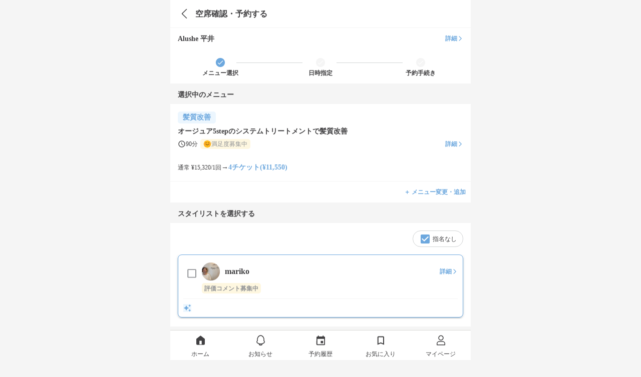

--- FILE ---
content_type: text/html; charset=utf-8
request_url: https://mezon.jocy.jp/reservations/spaces?service_ids%5B%5D=28387
body_size: 13425
content:
<!DOCTYPE html>
<html>
  <head>
    <meta name="csrf-param" content="authenticity_token" />
<meta name="csrf-token" content="R/XkXUKNdK5zJCLmKPXtI9b9YmibvRmF5BKHWoIrP8bnXBMCYTuEg7EGtPb0o7g3U4gz/SiNKEPoEYopPaE7Hg==" />
    <meta name="viewport" content="width=device-width,initial-scale=1">
    <meta name="apple-itunes-app" content="app-id=1358183282">
    <link rel="apple-touch-icon" href="/static_assets/img/home/apple-touch-icon.png">
    <meta charset="utf-8">
<title>美容室の定額（サブスク）サービス MEZON メゾン</title>
<meta name="robots" content="noindex, follow">
<meta property="og:site_name" content="美容室の定額（サブスク）サービス
MEZON メゾン">
<meta property="og:title" content="美容室の定額（サブスク）サービス MEZON メゾン">
<meta property="og:url" content="https://mezon.jocy.jp/">
<meta property="og:type" content="website">
<meta property="og:image" content="https://mezon.jocy.jp/static_assets/img/home/ogp.png">
<meta property="og:locale" content="ja_JP">
<meta name="twitter:card" content="summary_large_image">

    <link rel="preconnect" href="https://static.site24x7rum.com">
    <link rel="preconnect" href="https://maps.googleapis.com">
    <link rel="dns-prefetch" href="https://cdnjs.cloudflare.com">
    <link rel="dns-prefetch" href="https://www.googletagmanager.com">
    <link rel="dns-prefetch" href="https://www.google-analytics.com">
    <link rel="dns-prefetch" href="https://cdn.channel.io">

    <!-- Google Tag Manager -->
<script>(function(w,d,s,l,i){w[l]=w[l]||[];w[l].push({'gtm.start':
        new Date().getTime(),event:'gtm.js'});var f=d.getElementsByTagName(s)[0],
    j=d.createElement(s),dl=l!='dataLayer'?'&l='+l:'';j.async=true;j.src=
    'https://www.googletagmanager.com/gtm.js?id='+i+dl;f.parentNode.insertBefore(j,f);
})(window,document,'script','dataLayer','GTM-NN6RBGP');</script>
<!-- End Google Tag Manager -->

    <!-- CSS only(for Bootstrap) -->
    <link href="https://cdn.jsdelivr.net/npm/bootstrap@5.0.0-beta1/dist/css/bootstrap.min.css" rel="stylesheet" integrity="sha384-giJF6kkoqNQ00vy+HMDP7azOuL0xtbfIcaT9wjKHr8RbDVddVHyTfAAsrekwKmP1" crossorigin="anonymous">
    <!-- Bootstrap Icons -->
    <link rel="stylesheet" href="https://cdn.jsdelivr.net/npm/bootstrap-icons@1.4.0/font/bootstrap-icons.css">

    <link rel="stylesheet" type="text/css" href="//cdn.jsdelivr.net/npm/slick-carousel@1.8.1/slick/slick.css"/>
    <link rel="stylesheet" type="text/css" href="//cdn.jsdelivr.net/npm/slick-carousel@1.8.1/slick/slick-theme.css"/>
    <link rel="stylesheet" media="screen" href="//d3astx74qz1y8o.cloudfront.net/assets/loading-spinner-6459cdb49bcfb7f367cbb1dd641f04b0699968e85e634fa342978a8f257aa9d1.css" />

      <link rel="stylesheet" media="screen" href="//d3astx74qz1y8o.cloudfront.net/assets/reset-d461790c83b464971b651561549547c2c40c802e6f00fb4a2ca16b3a297dc35f.css" />
  <link rel="stylesheet" media="screen" href="//d3astx74qz1y8o.cloudfront.net/assets/application-a04e6650414e4216eea4ba23a0eb14ce545a361cff50c1e0409d37104db589bc.css" />
  <link rel="stylesheet" media="screen" href="//d3astx74qz1y8o.cloudfront.net/assets/shared/_header-4ea63d0f556b05115b35340463d5c153ef8858c2a49f95b5a9d72481f2e4f02e.css" />
  <link rel="stylesheet" media="screen" href="//d3astx74qz1y8o.cloudfront.net/assets/shared/_sidebar_popup-6331530b5f0bee451ee291c9f5e2b55ba12db0420d7fc6f90342f57174e52333.css" />
  <link rel="stylesheet" media="screen" href="//d3astx74qz1y8o.cloudfront.net/assets/reservations-83eadb3f4490523551e13310548d05bb9ceec36e8d8eb6bbe6e5d0f6e12ed35b.css" />
  <link rel="stylesheet" media="screen" href="//d3astx74qz1y8o.cloudfront.net/assets/shared/_sidebar_popup-6331530b5f0bee451ee291c9f5e2b55ba12db0420d7fc6f90342f57174e52333.css" />
  <link rel="stylesheet" type="text/css" href="//cdn.jsdelivr.net/npm/slick-carousel@1.8.1/slick/slick.css"/>
  <link rel="stylesheet" media="screen" href="//d3astx74qz1y8o.cloudfront.net/assets/shared/_page_title-e26f976060d46ce5d475f668654aa0b1bd967658f21e4d49c8389aea1590ccb1.css" />
  <link rel="stylesheet" media="screen" href="//d3astx74qz1y8o.cloudfront.net/assets/shared/_step-c2328952bf8e0abbd269f77194939d4d0124a3e5ceec62b7065b2b5e3bcf2b68.css" />
  <link rel="stylesheet" media="screen" href="//d3astx74qz1y8o.cloudfront.net/assets/kato/_popup_with_bluebtn-92d2c5bfde69c6681e6536e9bf571db6a8f7659b299e91a70c1acfe711084dc7.css" />
  <link rel="stylesheet" media="screen" href="//d3astx74qz1y8o.cloudfront.net/assets/shared/popup-9e4da5db4003e50124a58d0185ace7626491468f92fcfd5198a276ee3292e327.css" />
  <link rel="stylesheet" media="screen" href="//d3astx74qz1y8o.cloudfront.net/assets/shared/_gretel-65c07b8854f9687ae43eac975f6aa768d68ca18ef104b567d9f3cf265bc26101.css" />


    <!-- JavaScript Bundle with Popper(for Bootstrap) -->
    <script defer src="https://cdn.jsdelivr.net/npm/bootstrap@5.0.0-beta1/dist/js/bootstrap.bundle.min.js" integrity="sha384-ygbV9kiqUc6oa4msXn9868pTtWMgiQaeYH7/t7LECLbyPA2x65Kgf80OJFdroafW" crossorigin="anonymous"></script>

    <!-- Lottie CDN -->
    <script defer src="https://cdnjs.cloudflare.com/ajax/libs/bodymovin/5.6.7/lottie.min.js"></script>

    <script src="//d3astx74qz1y8o.cloudfront.net/assets/application-88a8f61b5f19ce8f1d39a82a441402d8a9ace65642d2696a701d0b269ece1669.js"></script>
    <script src="//d3astx74qz1y8o.cloudfront.net/assets/app-f2c4727721737dedf3ab8cff2981b2de98d09501ed945ad2e7ece32b605a779a.js"></script>

      <script src="//d3astx74qz1y8o.cloudfront.net/assets/shared/_header-fd29f94ab9e1d1bad906cea4d0352f163cd2f1ecc58360233647d07b58150937.js"></script>
  <script src="//d3astx74qz1y8o.cloudfront.net/assets/payment_status-9fdd4cc15c828b5c436e9cde52f69cb7eacd8bb2da37ca0eb28ddc539a7b3702.js"></script>
  <script src="//d3astx74qz1y8o.cloudfront.net/assets/fcm_tokens-b83a2f234e97584fd83495e6bf38a332dcab207f4f7fba8f4000b3424e3d61bb.js"></script>
  <script type="text/javascript" src="//cdn.jsdelivr.net/npm/slick-carousel@1.8.1/slick/slick.min.js"></script>
  <script src="//d3astx74qz1y8o.cloudfront.net/assets/reservations/space-6578d8bb680ff8601df6c71fb7ca0a9431ab7d29574144e8f619cb3bb024d57c.js" type="module"></script>
  <script src="//d3astx74qz1y8o.cloudfront.net/assets/shared/popup-3a342dd72f82257c7c193cd951b2f8996bb7df705bfdc5cd12b83a247132fba3.js"></script>
  <script src="//d3astx74qz1y8o.cloudfront.net/assets/kato/popup_with_bluebtn-303ec7901298475fefa3f24e6fcf56572c50697781f20fc405beeadc34403bcc.js"></script>
  <script src="//d3astx74qz1y8o.cloudfront.net/assets/shared/popup-3a342dd72f82257c7c193cd951b2f8996bb7df705bfdc5cd12b83a247132fba3.js"></script>


    <!-- slick(JS) -->
    <script defer type="text/javascript" src="//cdn.jsdelivr.net/npm/slick-carousel@1.8.1/slick/slick.min.js"></script>

    
  </head>

   <body>

    <!-- Google Tag Manager (noscript) -->
<noscript><iframe src="https://www.googletagmanager.com/ns.html?id=GTM-NN6RBGP"
                  height="0" width="0" style="display:none;visibility:hidden"></iframe></noscript>
<!-- End Google Tag Manager (noscript) -->

    <div class="screen-width">
      <link rel="stylesheet" media="screen" href="//d3astx74qz1y8o.cloudfront.net/assets/store_banner-43ac4e15378d5a1024be8b1edefbfc6d6afc38c213200299203553b85b42367b.css" />

<div id="store-banner" style="display: none;">
  <div class="items-container h-100 d-flex justify-content-between align-items-center">
    <div class="item-left" id="app-banner-close-btn" onclick="closeAppBanner()">×</div>
    <div class="item-center d-flex justify-content-start align-items-center">
      <div class="app-logo">
        <img src="//d3astx74qz1y8o.cloudfront.net/assets/mezon-app-icon-9e94776608f8187f7b60d01e5d195269a3e8021ac8b83dd3b0086d699b7b90d9.png" /></div>
      <div>
        <p class="font14px black mb-2 store-banner-title" style="line-height: 16px;">MEZONメゾン/美容室定額（サブスク）サービス</p>
        <p class="font12px gray" style="">入手 - <span id="store-name"></span></p>
      </div>
    </div>
    <div class="item-right font16px">
      <a class="bright-blue text-decoration-none" id="store-link" target="_blank" href="#">表示</a>
    </div>
  </div>  
</div>

<script>
  function closeAppBanner() {
    document.getElementById('store-banner').style.display = "none";
    document.getElementById("style-for-banner").remove();
    sessionStorage.setItem('storeBannerFlag', '1');
    document.querySelector("body").classList.remove("body-extra-padding")
    document.querySelector("body").classList.remove("body-padding")
  }

  function addExtraPadding() {
    bodyElement = document.querySelector("body")
    const pageTitle = document.getElementsByClassName("page-title-partial")
    if (pageTitle.length > 0) {
      document.querySelector("body").classList.remove("body-padding")
      document.querySelector("body").classList.add("body-extra-padding")
    };
  }
</script>

      

<header id="header" class="screen-width" style="display: inherit;">

  <div class="header-inner-container">

    <div class="left-nav">
      <div class="header-nav-toggle">
        <img src="//d3astx74qz1y8o.cloudfront.net/assets/ic_menu@3x-97bc17cb7250155a0ff56b854c75b245b2ee29127f28e1a253c36bbb4596bc04.png" />
      </div>

      <h1 class="bar-logo">
        <a href="/">
          <img class="mezon-logo-black" alt="美容室の定額（サブスク）サービス MEZON メゾン" src="//d3astx74qz1y8o.cloudfront.net/assets/Logo-92eb08b6e7bbee8ae7b7905cf1b34b7218444093aebe37a82dd00629c7f97883.svg" />
        </a>
      </h1>
    </div>

    <div class='right-nav'>
      <ul class='lists-right'>
        <li>
          <a href="/salon_searches/search_top">
            <div class="list-item">
              <img class="header-icon" src="//d3astx74qz1y8o.cloudfront.net/assets/ic_search@3x-2496c3f413040892ebe96f30dc0d965d484fc9500aaa35554a92a4b759e08a0f.png" />
              <p>検索</p>
            </div>
</a>        </li>
        <li class="user-signed-in-content hide">
          <a href="/reservation_histories">
            <div class="list-item">
              <img class="header-icon" src="//d3astx74qz1y8o.cloudfront.net/assets/ic_event@3x-535abbcff8ae9b2f48941e9b1c7e1746c2eb1ad9d1411842b891309578caeaf0.png" />
              <p>予約</p>
            </div>
</a>        </li>
        <li class="user-signed-in-content hide">
          <a href="/members/mypage">
            <div class="list-item">
              <img class="header-icon" src="//d3astx74qz1y8o.cloudfront.net/assets/ic_account_circle@3x-df63919dbb16838db935586b2625b61f3f5ea6cf3ae5cb9ab96a6316b24bdf19.png" />
              <p>マイページ</p>
            </div>
</a>        </li>
        <li class="user-not-signed-in-content hide">
          <a href="/users/sign_in#signin">
            <div class="list-item">
              <img class="header-icon" src="//d3astx74qz1y8o.cloudfront.net/assets/ic_account_circle@3x-df63919dbb16838db935586b2625b61f3f5ea6cf3ae5cb9ab96a6316b24bdf19.png" />
              <p>ログイン</p>
            </div>
</a>        </li>
        <li class="register user-not-signed-in-content hide">
          <a href="/beginners">
            <p>はじめて<br>の方へ</p>
</a>        </li>
      </ul>
    </div>

  </div>

  <!--sidebar-->
  <div class="side-bar-container">
    <div class="side-bar-bg"></div>
    <div class="side-bar">

      <div class="side-bar-items">


        <div class="side-bar-item side-bar-for-beginners">
          <div class="side-bar-item-left">
            <img src="//d3astx74qz1y8o.cloudfront.net/assets/side_bar/ic_mezon_outline@3x-b9b2b8519a51566733cd7fa8228d496d50c358cfa35c0bdf60f98b676c28fdc9.png" />
            <a href="/beginners">はじめての方へ</a>
          </div>
          <div class="side-bar-item-right">
            <img src="//d3astx74qz1y8o.cloudfront.net/assets/side_bar/ic_chevron_right_black@3x-66ea84b0d55d21df2ccd2d246162361810a589754647a50c9ea25450d8687975.png" />
          </div>
        </div>

        <div class="side-bar-item">
          <div class="side-bar-item-left">
            <img src="//d3astx74qz1y8o.cloudfront.net/assets/ic_bell_outline-a2d10fa1fdf775188d2ec17977b7170b6e81c24227cebc07cd2d1d24978f45b0.svg" />
            <a href="/news">お知らせ</a>
          </div>
          <div class="side-bar-item-right" id="side-bar-user-notification-count">
            <div class="user-notification-no-read-count-wrapper d-none">
              <div class="user-notification-no-read-count d-flex flex-row-reverse">
                <div class="ps-3 pe-3 text-white"
                     data-count="0"
                     id="user_notification_unread_count">
                </div>
              </div>
            </div>
            <img src="//d3astx74qz1y8o.cloudfront.net/assets/side_bar/ic_chevron_right_black@3x-66ea84b0d55d21df2ccd2d246162361810a589754647a50c9ea25450d8687975.png" />
          </div>
        </div>
      </div>

      <div class="side-bar-items">

        <div class="not-paid-member-content hide">
          <div class="side-bar-item">
            <div class="side-bar-item-left">
              <img style="width: 3rem; height: 3rem; margin-left: -2px;" src="//d3astx74qz1y8o.cloudfront.net/assets/side_bar/ic_plan_outline-186d417faccb1945be96eca25fede8c946a5312b519141f1a70b6dab09fc2d12.png" />
              <a style="margin-left: -2px;" href="/subscriptions/no_plan_user?browser=1">料金プランをみる</a>
            </div>
            <div class="side-bar-item-right">
              <img src="//d3astx74qz1y8o.cloudfront.net/assets/side_bar/ic_chevron_right_black@3x-66ea84b0d55d21df2ccd2d246162361810a589754647a50c9ea25450d8687975.png" />
            </div>
          </div>
        </div>

        <div class="side-bar-item">
          <div class="side-bar-item-left">
            <img src="//d3astx74qz1y8o.cloudfront.net/assets/side_bar/ic_present_outline@3x-255ef3c61fe5f432a4bf0f4d863da26672010c03a9abed00efba520de7b17ef8.png" />
            <a class="user-signed-in-content hide" href="/ticket_presents/index">チケットプレゼント</a>
            <a href="javascript:void(0)" class="user-not-signed-in-content hide sidebar-js-JoinEvent">チケットプレゼント</a>
          </div>
          <div class="side-bar-item-right">
            <img src="//d3astx74qz1y8o.cloudfront.net/assets/side_bar/ic_chevron_right_black@3x-66ea84b0d55d21df2ccd2d246162361810a589754647a50c9ea25450d8687975.png" />
          </div>
        </div>

        <div class="side-bar-item">
          <div class="side-bar-item-left">
            <img src="//d3astx74qz1y8o.cloudfront.net/assets/side_bar/ic_letter_outline@3x-49d9ad0b5b87410b0e6a7523126e9bb7002b8f4928cbc37ff324352947120d5a.png" />
            <a class="user-signed-in-content hide" href="/invite_friends">友だちを招待</a>
            <a href="javascript:void(0)" class="user-not-signed-in-content hide sidebar-js-JoinEvent">友だちを招待</a>
          </div>
          <div class="side-bar-item-right">
            <img src="//d3astx74qz1y8o.cloudfront.net/assets/side_bar/ic_chevron_right_black@3x-66ea84b0d55d21df2ccd2d246162361810a589754647a50c9ea25450d8687975.png" />
          </div>
        </div>

        <div class="side-bar-item">
          <div class="side-bar-item-left">
            <img src="//d3astx74qz1y8o.cloudfront.net/assets/side_bar/ic_giftcode_outline@3x-f9f25bd8f124ebd30daa93eb23224971c0519d2b6ddbb4640a189a174a7c6e95.png" />
            <a class="user-signed-in-content hide" href="/gift_codes">ギフトコード</a>
            <a href="javascript:void(0)" class="user-not-signed-in-content hide sidebar-js-JoinEvent">ギフトコード</a>
          </div>
          <div class="side-bar-item-right">
            <img src="//d3astx74qz1y8o.cloudfront.net/assets/side_bar/ic_chevron_right_black@3x-66ea84b0d55d21df2ccd2d246162361810a589754647a50c9ea25450d8687975.png" />
          </div>
        </div>

      </div>

      <div class="side-bar-items">
        <div class="side-bar-item">
          <div class="side-bar-item-left">
            <img src="//d3astx74qz1y8o.cloudfront.net/assets/side_bar/ic_question_outline@3x-14906329f9683e4aec2995c8fe5dbe1a1d9d4b554625f73f63e12398f8bf0e0e.png" />
            <a href="https://mezon-support.channel.io/support-bots/19802" target="_blank" rel="noopener noreferrer">改善要望・不具合報告</a>
          </div>
          <div class="side-bar-item-right">
            <img src="//d3astx74qz1y8o.cloudfront.net/assets/side_bar/ic_chevron_right_black@3x-66ea84b0d55d21df2ccd2d246162361810a589754647a50c9ea25450d8687975.png" />
          </div>
        </div>

        <div class="side-bar-item">
          <div class="side-bar-item-left">
            <img src="//d3astx74qz1y8o.cloudfront.net/assets/side_bar/ic_question_outline@3x-14906329f9683e4aec2995c8fe5dbe1a1d9d4b554625f73f63e12398f8bf0e0e.png" />
            <a href="https://mezon.zendesk.com/hc/ja" target="_blank" rel="noopener noreferrer">お問い合わせ</a>
          </div>
          <div class="side-bar-item-right">
            <img src="//d3astx74qz1y8o.cloudfront.net/assets/side_bar/ic_chevron_right_black@3x-66ea84b0d55d21df2ccd2d246162361810a589754647a50c9ea25450d8687975.png" />
          </div>
        </div>
      </div>

      <div class="side-bar-bottom-items">
        <div class="side-bar-bottom-item" >
          <a href="https://docs.google.com/forms/d/e/1FAIpQLSfLTzzJexBJ3hnq70tvLtG_WJ13lCMIfa667Hkjv9svMKCbuw/viewform" target="_blank" rel="noopener noreferrer">エリアリクエスト</a>
        </div>
        <div class="side-bar-bottom-item">
          <a target="_blank" href="/for_salon">美容室の掲載について</a>
        </div>
        <div class="side-bar-bottom-item">
          <a href="https://www.about-jocy.jp/" target="_blank">運営会社</a>
        </div>
        <div class="side-bar-bottom-item">
          <a href="https://jocy-recruit.jp/" target="_blank">採用情報</a>
        </div>
        <div class="side-bar-bottom-item">
          <a href="/terms">利用規約</a>
        </div>
        <div class="side-bar-bottom-item">
          <a href="/privacy">プライバシーポリシー</a>
        </div>
        <div class="side-bar-bottom-item">
          <a href="/legal">特定商取引法に基づく表記</a>
        </div>
      </div>

    </div>
  </div>
  <!--sidebar_end-->
</header>

<div class="header-popup-container">
  
<div class="sidebar-js-modal-bg">
</div>

<div class="sidebar-popup-container">
  <div class="sidebar-popup-content">
    <p class="sidebar-protocol-1">会員登録・ログイン</p>
    <p class="sidebar-protocol-2">この機能を利用するには、会員登録またはログインが必要です。</p>
      <div class="protocol-btn-area">
        <a class="sidebar-popup-btn entry-btn mordal-btn-left" href="/users/sign_in#signin">ログイン</a>
        <a class="sidebar-popup-btn entry-btn mordal-btn-right" href="/users/sign_up">会員登録</a>
      </div>
  </div>
  <div class="close-btn-area">
    <a class="close-btn" onclick='$(".sidebar-js-modal-bg").fadeOut();$(".sidebar-popup-container").fadeOut();'>
      閉じる
    </a>
  </div>
</div>

</div>




<main style="overflow-x: hidden;" id="main" data-member-status="{&quot;user&quot;:null,&quot;can_trial&quot;:false,&quot;plan&quot;:&quot;plan_basic&quot;,&quot;plan_real&quot;:null,&quot;paid&quot;:false,&quot;enable_non_ticket_plans&quot;:false,&quot;blow_free&quot;:false,&quot;display_plan_name&quot;:&quot;定額チケット　4チケット&quot;}">
  <!--基本こちらを使う-->
<!--お気に入り、シェアボタンがある場合は_page_title2を使う-->
<!-- argument[page_title(ページタイトルを入力), back_btn(あればtrueを入力), close_btn_path(pathを入力), require_msg(あればtrueを入力)] -->



<div class="page-title-partial screen-width">
  <div class="page-title-flex page-title-items">
        <a class="link-to-back-page" href="javascript:history.back()">
          <i class="bi bi-chevron-left"></i>
</a>    <p class="page-title-text">空席確認・予約する</p>
  </div>
</div>

  <div class="main bg-white">
    <div class="row g-0 p-4">
      <div class="col-auto fw-bold font14px name-color">Alushe 平井</div>
      <div class="col text-end font12px">
        <a class="fw-bold font12px text-decoration-none bright-blue d-inline-flex justify-content-center align-items-center" href="/salon_detail/salons/192">
          詳細
          <img src="//d3astx74qz1y8o.cloudfront.net/assets/ic_arrow_forward-8723ffed6d7c75eb77743ff36f1e5ed4b8b7894f68aa702c36b9afa63aa95aa7.svg" />
</a>      </div>
    </div>

    
<div class="mx-0 py-4 step-navigation row font12px fw-bold text-center align-items-center">
    <div class="step col-4 processed">
      <svg width="20" height="20" viewbox="0 0 18 18" xmlns="http://www.w3.org/2000/svg"><g fill="none" fill-rule="evenodd"><path d="M9 .75a8.25 8.25 0 1 1 0 16.5A8.25 8.25 0 0 1 9 .75Zm3.881 5.044-5.569 5.569-1.968-1.97a.553.553 0 0 0-.788 0 .553.553 0 0 0 0 .788l2.357 2.357c.22.22.574.22.793 0l5.963-5.957a.553.553 0 0 0 0-.787.553.553 0 0 0-.788 0Z" fill="#6DA8DE"></path>&lt;</g></svg><br />
      メニュー選択
    </div>
    <div class="step col-4 ">
      <svg width="20" height="20" viewbox="0 0 18 18" xmlns="http://www.w3.org/2000/svg"><g fill="none" fill-rule="evenodd"><path d="M9 .75a8.25 8.25 0 1 1 0 16.5A8.25 8.25 0 0 1 9 .75Zm3.881 5.044-5.569 5.569-1.968-1.97a.553.553 0 0 0-.788 0 .553.553 0 0 0 0 .788l2.357 2.357c.22.22.574.22.793 0l5.963-5.957a.553.553 0 0 0 0-.787.553.553 0 0 0-.788 0Z" fill="#6DA8DE"></path>&lt;</g></svg><br />
      日時指定
    </div>
    <div class="step col-4 ">
      <svg width="20" height="20" viewbox="0 0 18 18" xmlns="http://www.w3.org/2000/svg"><g fill="none" fill-rule="evenodd"><path d="M9 .75a8.25 8.25 0 1 1 0 16.5A8.25 8.25 0 0 1 9 .75Zm3.881 5.044-5.569 5.569-1.968-1.97a.553.553 0 0 0-.788 0 .553.553 0 0 0 0 .788l2.357 2.357c.22.22.574.22.793 0l5.963-5.957a.553.553 0 0 0 0-.787.553.553 0 0 0-.788 0Z" fill="#6DA8DE"></path>&lt;</g></svg><br />
      予約手続き
    </div>
</div>


    <h2 class="pt-4 pb-3 ps-4 gray-header font14px">
      選択中のメニュー
    </h2>
      <div class="p-4 service-contents service border-bottom light-gray-border-bottom-color">
        <param data-service="{&quot;regular_price&quot;:15319.7,&quot;blow_free&quot;:false,&quot;ticket&quot;:4,&quot;prices&quot;:[{&quot;key&quot;:&quot;onetime_blow&quot;,&quot;display_text&quot;:&quot;お試しチケット&quot;,&quot;rate&quot;:28,&quot;price&quot;:11000},{&quot;key&quot;:&quot;onetime_hair&quot;,&quot;display_text&quot;:&quot;お試しチケット&quot;,&quot;rate&quot;:28,&quot;price&quot;:11000},{&quot;key&quot;:&quot;onetime_hair_4&quot;,&quot;display_text&quot;:&quot;お試しチケット&quot;,&quot;rate&quot;:28,&quot;price&quot;:11000},{&quot;key&quot;:&quot;plan_mini&quot;,&quot;display_text&quot;:&quot;定額チケット　2チケット&quot;,&quot;rate&quot;:24,&quot;price&quot;:11660},{&quot;key&quot;:&quot;plan_basic&quot;,&quot;display_text&quot;:&quot;定額チケット　4チケット&quot;,&quot;rate&quot;:25,&quot;price&quot;:11550},{&quot;key&quot;:&quot;plan_premium&quot;,&quot;display_text&quot;:&quot;定額チケット　10チケット&quot;,&quot;rate&quot;:33,&quot;price&quot;:10340},{&quot;key&quot;:&quot;blow_weekday_plan&quot;,&quot;display_text&quot;:&quot;シャンプー・スタイリング平日通い放題&quot;,&quot;rate&quot;:28,&quot;price&quot;:11000},{&quot;key&quot;:&quot;blow_weekday_plan_v2&quot;,&quot;display_text&quot;:&quot;シャンプー・スタイリング平日通い放題+チケット4枚&quot;,&quot;rate&quot;:35,&quot;price&quot;:9900},{&quot;key&quot;:&quot;blow_weekday_plan_v3&quot;,&quot;display_text&quot;:&quot;シャンプー・スタイリング平日通い放題+チケット8枚&quot;,&quot;rate&quot;:39,&quot;price&quot;:9350},{&quot;key&quot;:&quot;blow_everyday_plan&quot;,&quot;display_text&quot;:&quot;シャンプー・スタイリング平日も土日も通い放題&quot;,&quot;rate&quot;:28,&quot;price&quot;:11000},{&quot;key&quot;:&quot;blow_only&quot;,&quot;display_text&quot;:&quot;シャンプー・スタイリングのみプラン&quot;,&quot;rate&quot;:28,&quot;price&quot;:11000},{&quot;key&quot;:&quot;blow_only_2&quot;,&quot;display_text&quot;:&quot;シャンプー・スタイリングのみプラン&quot;,&quot;rate&quot;:28,&quot;price&quot;:11000},{&quot;key&quot;:&quot;monthly_ticket_plan&quot;,&quot;display_text&quot;:&quot;定額チケットプラン&quot;,&quot;rate&quot;:28,&quot;price&quot;:11000},{&quot;key&quot;:&quot;all_menu_plan&quot;,&quot;display_text&quot;:&quot;全メニュー通い放題&quot;,&quot;rate&quot;:92,&quot;price&quot;:1282.6},{&quot;key&quot;:&quot;additional_ticket&quot;,&quot;display_text&quot;:&quot;追加チケット購入&quot;,&quot;rate&quot;:28,&quot;price&quot;:2750}]}" />
          <div class="pb-4">


    <div class="bright-blue blue-tag font14px fw-bold">
      髪質改善
    </div>

    <div class="fw-bold pt-2 pb-2 font14px lineheight15 name-color">
      オージュア5stepのシステムトリートメントで髪質改善
    </div>

    <div class="row g-0 align-items-center font12px service-duration">
      <div class="col-auto d-flex justify-content-center align-items-center pe-2">
        <svg width="16" height="16" xmlns="http://www.w3.org/2000/svg"><g fill="none" fill-rule="evenodd"><path d="M7.993 1.333A6.67 6.67 0 0 1 14.667 8a6.67 6.67 0 0 1-6.674 6.667A6.663 6.663 0 0 1 1.333 8c0-3.68 2.98-6.667 6.66-6.667ZM8 2.667A5.332 5.332 0 0 0 2.667 8 5.332 5.332 0 0 0 8 13.333 5.332 5.332 0 0 0 13.333 8 5.332 5.332 0 0 0 8 2.667Zm.333 2v3.5l3 1.78-.5.82-3.5-2.1v-4h1Z" fill="#6DA8DE"></path></g></svg>
        90分
      </div>

        <div class="col-auto d-flex justify-content-center align-items-center pale-yellow-tag" style="color: #414042;">
            <img class="height16px" src="//d3astx74qz1y8o.cloudfront.net/assets/ic_rating_small_blushing-2cabdeb108684592425e0267b771a9d6d0878e9008e95fe8c018a07e6144c6d1.gif" />
            <div class="gray font12px">満足度募集中</div>
        </div>

      <div class="col text-end">
          <a class="font12px fw-bold text-decoration-none bright-blue d-inline-flex justify-content-center align-items-center" href="/salon_detail/salons/192/services/28387">
            詳細
            <img src="//d3astx74qz1y8o.cloudfront.net/assets/ic_arrow_forward-8723ffed6d7c75eb77743ff36f1e5ed4b8b7894f68aa702c36b9afa63aa95aa7.svg" />
</a>      </div>
    </div>
  </div>

        
<div class="discount-wrap regular-price-exist">
  <div class="discount-field mt-3">
    <div class="price-field">
      <div class="d-flex flex-row font12px">
        <p>通常 ¥15,320/1回</p>
        <span class="discount-to-symbol font14px">→</span>
        <p class="font14px price bright-blue font-weight-bold"></p>
      </div>
    </div>
  </div>
</div>

      </div>

    <div class="text-end p-3 pt-4 pb-4">
      <a class="font12px fw-bold bright-blue text-decoration-none" href="https://mezon.jocy.jp/reservations/services">＋ メニュー変更・追加</a>
    </div>

    <h2 class="pt-4 pb-3 ps-4 gray-header font14px">
      スタイリストを選択する
    </h2>

    <div class="row g-0 p-4">
      <div class="d-flex justify-content-end">
        <div data-staff-id="0" class="staff-free text-center font12px d-flex align-items-center justify-content-center check-box-wrapper"
             data-update-time-table-btn="1" data-update-time-table-staff-id="free">
          <img class="pe-1 checkbox-on height20px" src="//d3astx74qz1y8o.cloudfront.net/assets/reservations/ic_check_box-fab816f4592adfabf9ee1ff03498e519f8a09442c6e4c3439f96d5eb08b59417.svg" />
          <img class="pe-1 checkbox-off height20px" src="//d3astx74qz1y8o.cloudfront.net/assets/reservations/ic_check_box_outline_blank-51d23b2ed33778df28e9f2c6d77337e312a0f695dbebe6568cf49908abd27e56.svg" />
          指名なし
        </div>
      </div>
    </div>

    <div class="overflow: hidden;">
      <div class="staff-slider">
          <div data-staff-id="6439" class="me-2 pb-1 check-box-wrapper"
               style="cursor: pointer"
               data-update-time-table-btn="1" data-update-time-table-staff-id="6439">
            <div class="item">

              <div class="row g-0 p-3 ps-4 pb-0 pt-4">
                <div class="col-auto pe-2" style="margin-top: 10px;">
                  <img class="pe-1 checkbox-on height20px" src="//d3astx74qz1y8o.cloudfront.net/assets/reservations/ic_check_box-fab816f4592adfabf9ee1ff03498e519f8a09442c6e4c3439f96d5eb08b59417.svg" />
                  <img class="pe-1 checkbox-off height20px" src="//d3astx74qz1y8o.cloudfront.net/assets/reservations/ic_check_box_outline_blank-51d23b2ed33778df28e9f2c6d77337e312a0f695dbebe6568cf49908abd27e56.svg" />
                </div>
                <div class="col">
                  <div class="row align-items-center">
                    <div class="col-auto font14px">
                      <img class="staff-icon" style="height: 36px;" oncontextmenu="return false;" loading="lazy" src="//mzn-prod-images.s3.amazonaws.com/staffs/icons/000/006/439/main/%E3%82%B9%E3%82%AF%E3%83%AA%E3%83%BC%E3%83%B3%E3%82%B7%E3%83%A7%E3%83%83%E3%83%88_2021-04-16_084145.png?1618530445" />
                    </div>
                    <div class="col-auto ps-1 font16px fw-bold" style="color: #414042;">
                      mariko
                    </div>
                    <div class="col text-end bright-blue font12px">
                      <a class="fw-bold font12px text-decoration-none bright-blue d-inline-flex justify-content-center align-items-center" href="https://mezon.jocy.jp/salon_detail/salons/192/staffs/6439">
                        詳細
                        <img src="//d3astx74qz1y8o.cloudfront.net/assets/ic_arrow_forward-8723ffed6d7c75eb77743ff36f1e5ed4b8b7894f68aa702c36b9afa63aa95aa7.svg" />
</a>                    </div>
                  </div>

                  <div class="row mt-2 g-0 align-items-center">
                    <div class="ps-2 pe-2 pt-1 pb-1 col-auto row g-0 pale-yellow-tag-block align-items-center justify-content-center">
                        <div class="col-auto gray pt-1 font12px align-self-center fw-bold height16px">評価コメント募集中</div>
                    </div>
                  </div>
                </div>
              </div>

              <div class="row g-0 align-items-center m-3 pt-3 border-top"  style="border-top-color: #F5F5F5 !important;">
                  <div class="col-auto">
                    <img class="" src="//d3astx74qz1y8o.cloudfront.net/assets/ic_auto_awesome-e8e4500db86c35d2cd62750d11805e6353b1bfbc8e4238b68432c4e8de057f30.svg" />
                  </div>
                  <div class="col-auto ps-2 fw-bold">
                  </div>
              </div>
            </div>
          </div>
      </div>
    </div>

    <h2 class="mt-4 pt-4 pb-3 ps-4 gray-header font14px">
      来店日時を選択する
    </h2>

    <div id="time_table">
      <div class="row g-0 text-center align-items-center mt-2 p-3 week-ctrl top-gray-border">
    <div class="col-auto ps-3 pe-3 pt-2 pb-2">
      &lt; 前週
    </div>
  <div class="col pt-2 pb-2 name-color">
      <div class="title fw-bold">
        予約可能日程
      </div>
  </div>
  <div class="col-auto ps-3 pe-3 pt-2 pb-2 fw-bold bright-blue text-decoration-none" data-update-time-table-btn="1" data-update-time-table-date="2026-01-28">
    次週 &gt;
  </div>
</div>

<table class="text-center">
  <thead>
  <tr class="month-header">
    <td rowspan="2">&nbsp; </td>
      <td colspan="7">
        1月
      </td>
  </tr>
  <tr>
      <td class="pt-3 pb-3 day-header weekday-font-color">
        <div class="day-header-day">21</div>
        <div class="wday-name">
            水
        </div>
      </td>
      <td class="pt-3 pb-3 day-header weekday-font-color">
        <div class="day-header-day">22</div>
        <div class="wday-name">
            木
        </div>
      </td>
      <td class="pt-3 pb-3 day-header weekday-font-color">
        <div class="day-header-day">23</div>
        <div class="wday-name">
            金
        </div>
      </td>
      <td class="pt-3 pb-3 day-header saturday-font-color">
        <div class="day-header-day">24</div>
        <div class="wday-name">
            土
        </div>
      </td>
      <td class="pt-3 pb-3 day-header sunday-font-color">
        <div class="day-header-day">25</div>
        <div class="wday-name">
            日
        </div>
      </td>
      <td class="pt-3 pb-3 day-header weekday-font-color">
        <div class="day-header-day">26</div>
        <div class="wday-name">
            月
        </div>
      </td>
      <td class="pt-3 pb-3 day-header weekday-font-color">
        <div class="day-header-day">27</div>
        <div class="wday-name">
            火
        </div>
      </td>
  </tr>
  </thead>
  <tbody>
    <tr>
      <td class="time-label text-nowrap p-2 fw-bold">10:00</td>
        <td class="timegrid" data-has-space="0" data-date="2026-01-21" data-time="10:00">
            <img src="//d3astx74qz1y8o.cloudfront.net/assets/reservations/ic_after_hour-7ac16faf5f1d07f3dfae706335e6ae10f3146426995ceaf75dd7022628a1c398.svg" />
        </td>
        <td class="timegrid" data-has-space="0" data-date="2026-01-22" data-time="10:00">
            <img src="//d3astx74qz1y8o.cloudfront.net/assets/reservations/ic_after_hour-7ac16faf5f1d07f3dfae706335e6ae10f3146426995ceaf75dd7022628a1c398.svg" />
        </td>
        <td class="timegrid" data-has-space="0" data-date="2026-01-23" data-time="10:00">
            <img src="//d3astx74qz1y8o.cloudfront.net/assets/reservations/ic_after_hour-7ac16faf5f1d07f3dfae706335e6ae10f3146426995ceaf75dd7022628a1c398.svg" />
        </td>
        <td class="timegrid" data-has-space="0" data-date="2026-01-24" data-time="10:00">
            <img src="//d3astx74qz1y8o.cloudfront.net/assets/reservations/ic_after_hour-7ac16faf5f1d07f3dfae706335e6ae10f3146426995ceaf75dd7022628a1c398.svg" />
        </td>
        <td class="timegrid" data-has-space="0" data-date="2026-01-25" data-time="10:00">
            <img src="//d3astx74qz1y8o.cloudfront.net/assets/reservations/ic_after_hour-7ac16faf5f1d07f3dfae706335e6ae10f3146426995ceaf75dd7022628a1c398.svg" />
        </td>
        <td class="timegrid" data-has-space="1" data-date="2026-01-26" data-time="10:00">
            <img src="//d3astx74qz1y8o.cloudfront.net/assets/reservations/ic_circle-df70b189cca6b315cda60190f7518302a733c0005f510a5d7117f7c81a90ceae.svg" />
        </td>
        <td class="timegrid" data-has-space="0" data-date="2026-01-27" data-time="10:00">
            <img src="//d3astx74qz1y8o.cloudfront.net/assets/reservations/ic_after_hour-7ac16faf5f1d07f3dfae706335e6ae10f3146426995ceaf75dd7022628a1c398.svg" />
        </td>
    </tr>
    <tr>
      <td class="time-label text-nowrap p-2 fw-bold">10:30</td>
        <td class="timegrid" data-has-space="0" data-date="2026-01-21" data-time="10:30">
            <img src="//d3astx74qz1y8o.cloudfront.net/assets/reservations/ic_after_hour-7ac16faf5f1d07f3dfae706335e6ae10f3146426995ceaf75dd7022628a1c398.svg" />
        </td>
        <td class="timegrid" data-has-space="0" data-date="2026-01-22" data-time="10:30">
            <img src="//d3astx74qz1y8o.cloudfront.net/assets/reservations/ic_after_hour-7ac16faf5f1d07f3dfae706335e6ae10f3146426995ceaf75dd7022628a1c398.svg" />
        </td>
        <td class="timegrid" data-has-space="0" data-date="2026-01-23" data-time="10:30">
            <img src="//d3astx74qz1y8o.cloudfront.net/assets/reservations/ic_after_hour-7ac16faf5f1d07f3dfae706335e6ae10f3146426995ceaf75dd7022628a1c398.svg" />
        </td>
        <td class="timegrid" data-has-space="0" data-date="2026-01-24" data-time="10:30">
            <img src="//d3astx74qz1y8o.cloudfront.net/assets/reservations/ic_after_hour-7ac16faf5f1d07f3dfae706335e6ae10f3146426995ceaf75dd7022628a1c398.svg" />
        </td>
        <td class="timegrid" data-has-space="0" data-date="2026-01-25" data-time="10:30">
            <img src="//d3astx74qz1y8o.cloudfront.net/assets/reservations/ic_after_hour-7ac16faf5f1d07f3dfae706335e6ae10f3146426995ceaf75dd7022628a1c398.svg" />
        </td>
        <td class="timegrid" data-has-space="0" data-date="2026-01-26" data-time="10:30">
            <img src="//d3astx74qz1y8o.cloudfront.net/assets/reservations/ic_after_hour-7ac16faf5f1d07f3dfae706335e6ae10f3146426995ceaf75dd7022628a1c398.svg" />
        </td>
        <td class="timegrid" data-has-space="0" data-date="2026-01-27" data-time="10:30">
            <img src="//d3astx74qz1y8o.cloudfront.net/assets/reservations/ic_after_hour-7ac16faf5f1d07f3dfae706335e6ae10f3146426995ceaf75dd7022628a1c398.svg" />
        </td>
    </tr>
    <tr>
      <td class="time-label text-nowrap p-2 fw-bold">11:00</td>
        <td class="timegrid" data-has-space="0" data-date="2026-01-21" data-time="11:00">
            <img src="//d3astx74qz1y8o.cloudfront.net/assets/reservations/ic_after_hour-7ac16faf5f1d07f3dfae706335e6ae10f3146426995ceaf75dd7022628a1c398.svg" />
        </td>
        <td class="timegrid" data-has-space="0" data-date="2026-01-22" data-time="11:00">
            <img src="//d3astx74qz1y8o.cloudfront.net/assets/reservations/ic_after_hour-7ac16faf5f1d07f3dfae706335e6ae10f3146426995ceaf75dd7022628a1c398.svg" />
        </td>
        <td class="timegrid" data-has-space="0" data-date="2026-01-23" data-time="11:00">
            <img src="//d3astx74qz1y8o.cloudfront.net/assets/reservations/ic_after_hour-7ac16faf5f1d07f3dfae706335e6ae10f3146426995ceaf75dd7022628a1c398.svg" />
        </td>
        <td class="timegrid" data-has-space="0" data-date="2026-01-24" data-time="11:00">
            <img src="//d3astx74qz1y8o.cloudfront.net/assets/reservations/ic_after_hour-7ac16faf5f1d07f3dfae706335e6ae10f3146426995ceaf75dd7022628a1c398.svg" />
        </td>
        <td class="timegrid" data-has-space="0" data-date="2026-01-25" data-time="11:00">
            <img src="//d3astx74qz1y8o.cloudfront.net/assets/reservations/ic_after_hour-7ac16faf5f1d07f3dfae706335e6ae10f3146426995ceaf75dd7022628a1c398.svg" />
        </td>
        <td class="timegrid" data-has-space="0" data-date="2026-01-26" data-time="11:00">
            <img src="//d3astx74qz1y8o.cloudfront.net/assets/reservations/ic_after_hour-7ac16faf5f1d07f3dfae706335e6ae10f3146426995ceaf75dd7022628a1c398.svg" />
        </td>
        <td class="timegrid" data-has-space="0" data-date="2026-01-27" data-time="11:00">
            <img src="//d3astx74qz1y8o.cloudfront.net/assets/reservations/ic_after_hour-7ac16faf5f1d07f3dfae706335e6ae10f3146426995ceaf75dd7022628a1c398.svg" />
        </td>
    </tr>
    <tr>
      <td class="time-label text-nowrap p-2 fw-bold">11:30</td>
        <td class="timegrid" data-has-space="0" data-date="2026-01-21" data-time="11:30">
            <img src="//d3astx74qz1y8o.cloudfront.net/assets/reservations/ic_after_hour-7ac16faf5f1d07f3dfae706335e6ae10f3146426995ceaf75dd7022628a1c398.svg" />
        </td>
        <td class="timegrid" data-has-space="0" data-date="2026-01-22" data-time="11:30">
            <img src="//d3astx74qz1y8o.cloudfront.net/assets/reservations/ic_after_hour-7ac16faf5f1d07f3dfae706335e6ae10f3146426995ceaf75dd7022628a1c398.svg" />
        </td>
        <td class="timegrid" data-has-space="0" data-date="2026-01-23" data-time="11:30">
            <img src="//d3astx74qz1y8o.cloudfront.net/assets/reservations/ic_after_hour-7ac16faf5f1d07f3dfae706335e6ae10f3146426995ceaf75dd7022628a1c398.svg" />
        </td>
        <td class="timegrid" data-has-space="0" data-date="2026-01-24" data-time="11:30">
            <img src="//d3astx74qz1y8o.cloudfront.net/assets/reservations/ic_after_hour-7ac16faf5f1d07f3dfae706335e6ae10f3146426995ceaf75dd7022628a1c398.svg" />
        </td>
        <td class="timegrid" data-has-space="0" data-date="2026-01-25" data-time="11:30">
            <img src="//d3astx74qz1y8o.cloudfront.net/assets/reservations/ic_after_hour-7ac16faf5f1d07f3dfae706335e6ae10f3146426995ceaf75dd7022628a1c398.svg" />
        </td>
        <td class="timegrid" data-has-space="0" data-date="2026-01-26" data-time="11:30">
            <img src="//d3astx74qz1y8o.cloudfront.net/assets/reservations/ic_after_hour-7ac16faf5f1d07f3dfae706335e6ae10f3146426995ceaf75dd7022628a1c398.svg" />
        </td>
        <td class="timegrid" data-has-space="0" data-date="2026-01-27" data-time="11:30">
            <img src="//d3astx74qz1y8o.cloudfront.net/assets/reservations/ic_after_hour-7ac16faf5f1d07f3dfae706335e6ae10f3146426995ceaf75dd7022628a1c398.svg" />
        </td>
    </tr>
    <tr>
      <td class="time-label text-nowrap p-2 fw-bold">12:00</td>
        <td class="timegrid" data-has-space="0" data-date="2026-01-21" data-time="12:00">
            <img src="//d3astx74qz1y8o.cloudfront.net/assets/reservations/ic_after_hour-7ac16faf5f1d07f3dfae706335e6ae10f3146426995ceaf75dd7022628a1c398.svg" />
        </td>
        <td class="timegrid" data-has-space="0" data-date="2026-01-22" data-time="12:00">
            <img src="//d3astx74qz1y8o.cloudfront.net/assets/reservations/ic_after_hour-7ac16faf5f1d07f3dfae706335e6ae10f3146426995ceaf75dd7022628a1c398.svg" />
        </td>
        <td class="timegrid" data-has-space="0" data-date="2026-01-23" data-time="12:00">
            <img src="//d3astx74qz1y8o.cloudfront.net/assets/reservations/ic_after_hour-7ac16faf5f1d07f3dfae706335e6ae10f3146426995ceaf75dd7022628a1c398.svg" />
        </td>
        <td class="timegrid" data-has-space="0" data-date="2026-01-24" data-time="12:00">
            <img src="//d3astx74qz1y8o.cloudfront.net/assets/reservations/ic_after_hour-7ac16faf5f1d07f3dfae706335e6ae10f3146426995ceaf75dd7022628a1c398.svg" />
        </td>
        <td class="timegrid" data-has-space="0" data-date="2026-01-25" data-time="12:00">
            <img src="//d3astx74qz1y8o.cloudfront.net/assets/reservations/ic_after_hour-7ac16faf5f1d07f3dfae706335e6ae10f3146426995ceaf75dd7022628a1c398.svg" />
        </td>
        <td class="timegrid" data-has-space="0" data-date="2026-01-26" data-time="12:00">
            <img src="//d3astx74qz1y8o.cloudfront.net/assets/reservations/ic_after_hour-7ac16faf5f1d07f3dfae706335e6ae10f3146426995ceaf75dd7022628a1c398.svg" />
        </td>
        <td class="timegrid" data-has-space="0" data-date="2026-01-27" data-time="12:00">
            <img src="//d3astx74qz1y8o.cloudfront.net/assets/reservations/ic_after_hour-7ac16faf5f1d07f3dfae706335e6ae10f3146426995ceaf75dd7022628a1c398.svg" />
        </td>
    </tr>
    <tr>
      <td class="time-label text-nowrap p-2 fw-bold">12:30</td>
        <td class="timegrid" data-has-space="0" data-date="2026-01-21" data-time="12:30">
            <img src="//d3astx74qz1y8o.cloudfront.net/assets/reservations/ic_after_hour-7ac16faf5f1d07f3dfae706335e6ae10f3146426995ceaf75dd7022628a1c398.svg" />
        </td>
        <td class="timegrid" data-has-space="0" data-date="2026-01-22" data-time="12:30">
            <img src="//d3astx74qz1y8o.cloudfront.net/assets/reservations/ic_after_hour-7ac16faf5f1d07f3dfae706335e6ae10f3146426995ceaf75dd7022628a1c398.svg" />
        </td>
        <td class="timegrid" data-has-space="0" data-date="2026-01-23" data-time="12:30">
            <img src="//d3astx74qz1y8o.cloudfront.net/assets/reservations/ic_after_hour-7ac16faf5f1d07f3dfae706335e6ae10f3146426995ceaf75dd7022628a1c398.svg" />
        </td>
        <td class="timegrid" data-has-space="0" data-date="2026-01-24" data-time="12:30">
            <img src="//d3astx74qz1y8o.cloudfront.net/assets/reservations/ic_after_hour-7ac16faf5f1d07f3dfae706335e6ae10f3146426995ceaf75dd7022628a1c398.svg" />
        </td>
        <td class="timegrid" data-has-space="0" data-date="2026-01-25" data-time="12:30">
            <img src="//d3astx74qz1y8o.cloudfront.net/assets/reservations/ic_after_hour-7ac16faf5f1d07f3dfae706335e6ae10f3146426995ceaf75dd7022628a1c398.svg" />
        </td>
        <td class="timegrid" data-has-space="0" data-date="2026-01-26" data-time="12:30">
            <img src="//d3astx74qz1y8o.cloudfront.net/assets/reservations/ic_after_hour-7ac16faf5f1d07f3dfae706335e6ae10f3146426995ceaf75dd7022628a1c398.svg" />
        </td>
        <td class="timegrid" data-has-space="0" data-date="2026-01-27" data-time="12:30">
            <img src="//d3astx74qz1y8o.cloudfront.net/assets/reservations/ic_after_hour-7ac16faf5f1d07f3dfae706335e6ae10f3146426995ceaf75dd7022628a1c398.svg" />
        </td>
    </tr>
    <tr>
      <td class="time-label text-nowrap p-2 fw-bold">13:00</td>
        <td class="timegrid" data-has-space="0" data-date="2026-01-21" data-time="13:00">
            <img src="//d3astx74qz1y8o.cloudfront.net/assets/reservations/ic_after_hour-7ac16faf5f1d07f3dfae706335e6ae10f3146426995ceaf75dd7022628a1c398.svg" />
        </td>
        <td class="timegrid" data-has-space="0" data-date="2026-01-22" data-time="13:00">
            <img src="//d3astx74qz1y8o.cloudfront.net/assets/reservations/ic_after_hour-7ac16faf5f1d07f3dfae706335e6ae10f3146426995ceaf75dd7022628a1c398.svg" />
        </td>
        <td class="timegrid" data-has-space="1" data-date="2026-01-23" data-time="13:00">
            <img src="//d3astx74qz1y8o.cloudfront.net/assets/reservations/ic_circle-df70b189cca6b315cda60190f7518302a733c0005f510a5d7117f7c81a90ceae.svg" />
        </td>
        <td class="timegrid" data-has-space="0" data-date="2026-01-24" data-time="13:00">
            <img src="//d3astx74qz1y8o.cloudfront.net/assets/reservations/ic_after_hour-7ac16faf5f1d07f3dfae706335e6ae10f3146426995ceaf75dd7022628a1c398.svg" />
        </td>
        <td class="timegrid" data-has-space="0" data-date="2026-01-25" data-time="13:00">
            <img src="//d3astx74qz1y8o.cloudfront.net/assets/reservations/ic_after_hour-7ac16faf5f1d07f3dfae706335e6ae10f3146426995ceaf75dd7022628a1c398.svg" />
        </td>
        <td class="timegrid" data-has-space="0" data-date="2026-01-26" data-time="13:00">
            <img src="//d3astx74qz1y8o.cloudfront.net/assets/reservations/ic_after_hour-7ac16faf5f1d07f3dfae706335e6ae10f3146426995ceaf75dd7022628a1c398.svg" />
        </td>
        <td class="timegrid" data-has-space="0" data-date="2026-01-27" data-time="13:00">
            <img src="//d3astx74qz1y8o.cloudfront.net/assets/reservations/ic_after_hour-7ac16faf5f1d07f3dfae706335e6ae10f3146426995ceaf75dd7022628a1c398.svg" />
        </td>
    </tr>
    <tr>
      <td class="time-label text-nowrap p-2 fw-bold">13:30</td>
        <td class="timegrid" data-has-space="0" data-date="2026-01-21" data-time="13:30">
            <img src="//d3astx74qz1y8o.cloudfront.net/assets/reservations/ic_after_hour-7ac16faf5f1d07f3dfae706335e6ae10f3146426995ceaf75dd7022628a1c398.svg" />
        </td>
        <td class="timegrid" data-has-space="0" data-date="2026-01-22" data-time="13:30">
            <img src="//d3astx74qz1y8o.cloudfront.net/assets/reservations/ic_after_hour-7ac16faf5f1d07f3dfae706335e6ae10f3146426995ceaf75dd7022628a1c398.svg" />
        </td>
        <td class="timegrid" data-has-space="1" data-date="2026-01-23" data-time="13:30">
            <img src="//d3astx74qz1y8o.cloudfront.net/assets/reservations/ic_circle-df70b189cca6b315cda60190f7518302a733c0005f510a5d7117f7c81a90ceae.svg" />
        </td>
        <td class="timegrid" data-has-space="0" data-date="2026-01-24" data-time="13:30">
            <img src="//d3astx74qz1y8o.cloudfront.net/assets/reservations/ic_after_hour-7ac16faf5f1d07f3dfae706335e6ae10f3146426995ceaf75dd7022628a1c398.svg" />
        </td>
        <td class="timegrid" data-has-space="0" data-date="2026-01-25" data-time="13:30">
            <img src="//d3astx74qz1y8o.cloudfront.net/assets/reservations/ic_after_hour-7ac16faf5f1d07f3dfae706335e6ae10f3146426995ceaf75dd7022628a1c398.svg" />
        </td>
        <td class="timegrid" data-has-space="0" data-date="2026-01-26" data-time="13:30">
            <img src="//d3astx74qz1y8o.cloudfront.net/assets/reservations/ic_after_hour-7ac16faf5f1d07f3dfae706335e6ae10f3146426995ceaf75dd7022628a1c398.svg" />
        </td>
        <td class="timegrid" data-has-space="0" data-date="2026-01-27" data-time="13:30">
            <img src="//d3astx74qz1y8o.cloudfront.net/assets/reservations/ic_after_hour-7ac16faf5f1d07f3dfae706335e6ae10f3146426995ceaf75dd7022628a1c398.svg" />
        </td>
    </tr>
    <tr>
      <td class="time-label text-nowrap p-2 fw-bold">14:00</td>
        <td class="timegrid" data-has-space="0" data-date="2026-01-21" data-time="14:00">
            <img src="//d3astx74qz1y8o.cloudfront.net/assets/reservations/ic_after_hour-7ac16faf5f1d07f3dfae706335e6ae10f3146426995ceaf75dd7022628a1c398.svg" />
        </td>
        <td class="timegrid" data-has-space="0" data-date="2026-01-22" data-time="14:00">
            <img src="//d3astx74qz1y8o.cloudfront.net/assets/reservations/ic_after_hour-7ac16faf5f1d07f3dfae706335e6ae10f3146426995ceaf75dd7022628a1c398.svg" />
        </td>
        <td class="timegrid" data-has-space="1" data-date="2026-01-23" data-time="14:00">
            <img src="//d3astx74qz1y8o.cloudfront.net/assets/reservations/ic_circle-df70b189cca6b315cda60190f7518302a733c0005f510a5d7117f7c81a90ceae.svg" />
        </td>
        <td class="timegrid" data-has-space="0" data-date="2026-01-24" data-time="14:00">
            <img src="//d3astx74qz1y8o.cloudfront.net/assets/reservations/ic_after_hour-7ac16faf5f1d07f3dfae706335e6ae10f3146426995ceaf75dd7022628a1c398.svg" />
        </td>
        <td class="timegrid" data-has-space="0" data-date="2026-01-25" data-time="14:00">
            <img src="//d3astx74qz1y8o.cloudfront.net/assets/reservations/ic_after_hour-7ac16faf5f1d07f3dfae706335e6ae10f3146426995ceaf75dd7022628a1c398.svg" />
        </td>
        <td class="timegrid" data-has-space="0" data-date="2026-01-26" data-time="14:00">
            <img src="//d3astx74qz1y8o.cloudfront.net/assets/reservations/ic_after_hour-7ac16faf5f1d07f3dfae706335e6ae10f3146426995ceaf75dd7022628a1c398.svg" />
        </td>
        <td class="timegrid" data-has-space="0" data-date="2026-01-27" data-time="14:00">
            <img src="//d3astx74qz1y8o.cloudfront.net/assets/reservations/ic_after_hour-7ac16faf5f1d07f3dfae706335e6ae10f3146426995ceaf75dd7022628a1c398.svg" />
        </td>
    </tr>
    <tr>
      <td class="time-label text-nowrap p-2 fw-bold">14:30</td>
        <td class="timegrid" data-has-space="0" data-date="2026-01-21" data-time="14:30">
            <img src="//d3astx74qz1y8o.cloudfront.net/assets/reservations/ic_after_hour-7ac16faf5f1d07f3dfae706335e6ae10f3146426995ceaf75dd7022628a1c398.svg" />
        </td>
        <td class="timegrid" data-has-space="0" data-date="2026-01-22" data-time="14:30">
            <img src="//d3astx74qz1y8o.cloudfront.net/assets/reservations/ic_after_hour-7ac16faf5f1d07f3dfae706335e6ae10f3146426995ceaf75dd7022628a1c398.svg" />
        </td>
        <td class="timegrid" data-has-space="1" data-date="2026-01-23" data-time="14:30">
            <img src="//d3astx74qz1y8o.cloudfront.net/assets/reservations/ic_circle-df70b189cca6b315cda60190f7518302a733c0005f510a5d7117f7c81a90ceae.svg" />
        </td>
        <td class="timegrid" data-has-space="0" data-date="2026-01-24" data-time="14:30">
            <img src="//d3astx74qz1y8o.cloudfront.net/assets/reservations/ic_after_hour-7ac16faf5f1d07f3dfae706335e6ae10f3146426995ceaf75dd7022628a1c398.svg" />
        </td>
        <td class="timegrid" data-has-space="0" data-date="2026-01-25" data-time="14:30">
            <img src="//d3astx74qz1y8o.cloudfront.net/assets/reservations/ic_after_hour-7ac16faf5f1d07f3dfae706335e6ae10f3146426995ceaf75dd7022628a1c398.svg" />
        </td>
        <td class="timegrid" data-has-space="1" data-date="2026-01-26" data-time="14:30">
            <img src="//d3astx74qz1y8o.cloudfront.net/assets/reservations/ic_circle-df70b189cca6b315cda60190f7518302a733c0005f510a5d7117f7c81a90ceae.svg" />
        </td>
        <td class="timegrid" data-has-space="0" data-date="2026-01-27" data-time="14:30">
            <img src="//d3astx74qz1y8o.cloudfront.net/assets/reservations/ic_after_hour-7ac16faf5f1d07f3dfae706335e6ae10f3146426995ceaf75dd7022628a1c398.svg" />
        </td>
    </tr>
    <tr>
      <td class="time-label text-nowrap p-2 fw-bold">15:00</td>
        <td class="timegrid" data-has-space="0" data-date="2026-01-21" data-time="15:00">
            <img src="//d3astx74qz1y8o.cloudfront.net/assets/reservations/ic_after_hour-7ac16faf5f1d07f3dfae706335e6ae10f3146426995ceaf75dd7022628a1c398.svg" />
        </td>
        <td class="timegrid" data-has-space="0" data-date="2026-01-22" data-time="15:00">
            <img src="//d3astx74qz1y8o.cloudfront.net/assets/reservations/ic_after_hour-7ac16faf5f1d07f3dfae706335e6ae10f3146426995ceaf75dd7022628a1c398.svg" />
        </td>
        <td class="timegrid" data-has-space="0" data-date="2026-01-23" data-time="15:00">
            <img src="//d3astx74qz1y8o.cloudfront.net/assets/reservations/ic_after_hour-7ac16faf5f1d07f3dfae706335e6ae10f3146426995ceaf75dd7022628a1c398.svg" />
        </td>
        <td class="timegrid" data-has-space="0" data-date="2026-01-24" data-time="15:00">
            <img src="//d3astx74qz1y8o.cloudfront.net/assets/reservations/ic_after_hour-7ac16faf5f1d07f3dfae706335e6ae10f3146426995ceaf75dd7022628a1c398.svg" />
        </td>
        <td class="timegrid" data-has-space="0" data-date="2026-01-25" data-time="15:00">
            <img src="//d3astx74qz1y8o.cloudfront.net/assets/reservations/ic_after_hour-7ac16faf5f1d07f3dfae706335e6ae10f3146426995ceaf75dd7022628a1c398.svg" />
        </td>
        <td class="timegrid" data-has-space="1" data-date="2026-01-26" data-time="15:00">
            <img src="//d3astx74qz1y8o.cloudfront.net/assets/reservations/ic_circle-df70b189cca6b315cda60190f7518302a733c0005f510a5d7117f7c81a90ceae.svg" />
        </td>
        <td class="timegrid" data-has-space="0" data-date="2026-01-27" data-time="15:00">
            <img src="//d3astx74qz1y8o.cloudfront.net/assets/reservations/ic_after_hour-7ac16faf5f1d07f3dfae706335e6ae10f3146426995ceaf75dd7022628a1c398.svg" />
        </td>
    </tr>
    <tr>
      <td class="time-label text-nowrap p-2 fw-bold">15:30</td>
        <td class="timegrid" data-has-space="0" data-date="2026-01-21" data-time="15:30">
            <img src="//d3astx74qz1y8o.cloudfront.net/assets/reservations/ic_after_hour-7ac16faf5f1d07f3dfae706335e6ae10f3146426995ceaf75dd7022628a1c398.svg" />
        </td>
        <td class="timegrid" data-has-space="0" data-date="2026-01-22" data-time="15:30">
            <img src="//d3astx74qz1y8o.cloudfront.net/assets/reservations/ic_after_hour-7ac16faf5f1d07f3dfae706335e6ae10f3146426995ceaf75dd7022628a1c398.svg" />
        </td>
        <td class="timegrid" data-has-space="0" data-date="2026-01-23" data-time="15:30">
            <img src="//d3astx74qz1y8o.cloudfront.net/assets/reservations/ic_after_hour-7ac16faf5f1d07f3dfae706335e6ae10f3146426995ceaf75dd7022628a1c398.svg" />
        </td>
        <td class="timegrid" data-has-space="0" data-date="2026-01-24" data-time="15:30">
            <img src="//d3astx74qz1y8o.cloudfront.net/assets/reservations/ic_after_hour-7ac16faf5f1d07f3dfae706335e6ae10f3146426995ceaf75dd7022628a1c398.svg" />
        </td>
        <td class="timegrid" data-has-space="0" data-date="2026-01-25" data-time="15:30">
            <img src="//d3astx74qz1y8o.cloudfront.net/assets/reservations/ic_after_hour-7ac16faf5f1d07f3dfae706335e6ae10f3146426995ceaf75dd7022628a1c398.svg" />
        </td>
        <td class="timegrid" data-has-space="1" data-date="2026-01-26" data-time="15:30">
            <img src="//d3astx74qz1y8o.cloudfront.net/assets/reservations/ic_circle-df70b189cca6b315cda60190f7518302a733c0005f510a5d7117f7c81a90ceae.svg" />
        </td>
        <td class="timegrid" data-has-space="0" data-date="2026-01-27" data-time="15:30">
            <img src="//d3astx74qz1y8o.cloudfront.net/assets/reservations/ic_after_hour-7ac16faf5f1d07f3dfae706335e6ae10f3146426995ceaf75dd7022628a1c398.svg" />
        </td>
    </tr>
    <tr>
      <td class="time-label text-nowrap p-2 fw-bold">16:00</td>
        <td class="timegrid" data-has-space="0" data-date="2026-01-21" data-time="16:00">
            <img src="//d3astx74qz1y8o.cloudfront.net/assets/reservations/ic_after_hour-7ac16faf5f1d07f3dfae706335e6ae10f3146426995ceaf75dd7022628a1c398.svg" />
        </td>
        <td class="timegrid" data-has-space="0" data-date="2026-01-22" data-time="16:00">
            <img src="//d3astx74qz1y8o.cloudfront.net/assets/reservations/ic_after_hour-7ac16faf5f1d07f3dfae706335e6ae10f3146426995ceaf75dd7022628a1c398.svg" />
        </td>
        <td class="timegrid" data-has-space="0" data-date="2026-01-23" data-time="16:00">
            <img src="//d3astx74qz1y8o.cloudfront.net/assets/reservations/ic_after_hour-7ac16faf5f1d07f3dfae706335e6ae10f3146426995ceaf75dd7022628a1c398.svg" />
        </td>
        <td class="timegrid" data-has-space="0" data-date="2026-01-24" data-time="16:00">
            <img src="//d3astx74qz1y8o.cloudfront.net/assets/reservations/ic_after_hour-7ac16faf5f1d07f3dfae706335e6ae10f3146426995ceaf75dd7022628a1c398.svg" />
        </td>
        <td class="timegrid" data-has-space="0" data-date="2026-01-25" data-time="16:00">
            <img src="//d3astx74qz1y8o.cloudfront.net/assets/reservations/ic_after_hour-7ac16faf5f1d07f3dfae706335e6ae10f3146426995ceaf75dd7022628a1c398.svg" />
        </td>
        <td class="timegrid" data-has-space="0" data-date="2026-01-26" data-time="16:00">
            <img src="//d3astx74qz1y8o.cloudfront.net/assets/reservations/ic_after_hour-7ac16faf5f1d07f3dfae706335e6ae10f3146426995ceaf75dd7022628a1c398.svg" />
        </td>
        <td class="timegrid" data-has-space="0" data-date="2026-01-27" data-time="16:00">
            <img src="//d3astx74qz1y8o.cloudfront.net/assets/reservations/ic_after_hour-7ac16faf5f1d07f3dfae706335e6ae10f3146426995ceaf75dd7022628a1c398.svg" />
        </td>
    </tr>
    <tr>
      <td class="time-label text-nowrap p-2 fw-bold">16:30</td>
        <td class="timegrid" data-has-space="0" data-date="2026-01-21" data-time="16:30">
            <img src="//d3astx74qz1y8o.cloudfront.net/assets/reservations/ic_after_hour-7ac16faf5f1d07f3dfae706335e6ae10f3146426995ceaf75dd7022628a1c398.svg" />
        </td>
        <td class="timegrid" data-has-space="0" data-date="2026-01-22" data-time="16:30">
            <img src="//d3astx74qz1y8o.cloudfront.net/assets/reservations/ic_after_hour-7ac16faf5f1d07f3dfae706335e6ae10f3146426995ceaf75dd7022628a1c398.svg" />
        </td>
        <td class="timegrid" data-has-space="0" data-date="2026-01-23" data-time="16:30">
            <img src="//d3astx74qz1y8o.cloudfront.net/assets/reservations/ic_after_hour-7ac16faf5f1d07f3dfae706335e6ae10f3146426995ceaf75dd7022628a1c398.svg" />
        </td>
        <td class="timegrid" data-has-space="0" data-date="2026-01-24" data-time="16:30">
            <img src="//d3astx74qz1y8o.cloudfront.net/assets/reservations/ic_after_hour-7ac16faf5f1d07f3dfae706335e6ae10f3146426995ceaf75dd7022628a1c398.svg" />
        </td>
        <td class="timegrid" data-has-space="0" data-date="2026-01-25" data-time="16:30">
            <img src="//d3astx74qz1y8o.cloudfront.net/assets/reservations/ic_after_hour-7ac16faf5f1d07f3dfae706335e6ae10f3146426995ceaf75dd7022628a1c398.svg" />
        </td>
        <td class="timegrid" data-has-space="0" data-date="2026-01-26" data-time="16:30">
            <img src="//d3astx74qz1y8o.cloudfront.net/assets/reservations/ic_after_hour-7ac16faf5f1d07f3dfae706335e6ae10f3146426995ceaf75dd7022628a1c398.svg" />
        </td>
        <td class="timegrid" data-has-space="0" data-date="2026-01-27" data-time="16:30">
            <img src="//d3astx74qz1y8o.cloudfront.net/assets/reservations/ic_after_hour-7ac16faf5f1d07f3dfae706335e6ae10f3146426995ceaf75dd7022628a1c398.svg" />
        </td>
    </tr>
    <tr>
      <td class="time-label text-nowrap p-2 fw-bold">17:00</td>
        <td class="timegrid" data-has-space="0" data-date="2026-01-21" data-time="17:00">
            <img src="//d3astx74qz1y8o.cloudfront.net/assets/reservations/ic_after_hour-7ac16faf5f1d07f3dfae706335e6ae10f3146426995ceaf75dd7022628a1c398.svg" />
        </td>
        <td class="timegrid" data-has-space="0" data-date="2026-01-22" data-time="17:00">
            <img src="//d3astx74qz1y8o.cloudfront.net/assets/reservations/ic_after_hour-7ac16faf5f1d07f3dfae706335e6ae10f3146426995ceaf75dd7022628a1c398.svg" />
        </td>
        <td class="timegrid" data-has-space="0" data-date="2026-01-23" data-time="17:00">
            <img src="//d3astx74qz1y8o.cloudfront.net/assets/reservations/ic_after_hour-7ac16faf5f1d07f3dfae706335e6ae10f3146426995ceaf75dd7022628a1c398.svg" />
        </td>
        <td class="timegrid" data-has-space="0" data-date="2026-01-24" data-time="17:00">
            <img src="//d3astx74qz1y8o.cloudfront.net/assets/reservations/ic_after_hour-7ac16faf5f1d07f3dfae706335e6ae10f3146426995ceaf75dd7022628a1c398.svg" />
        </td>
        <td class="timegrid" data-has-space="0" data-date="2026-01-25" data-time="17:00">
            <img src="//d3astx74qz1y8o.cloudfront.net/assets/reservations/ic_after_hour-7ac16faf5f1d07f3dfae706335e6ae10f3146426995ceaf75dd7022628a1c398.svg" />
        </td>
        <td class="timegrid" data-has-space="0" data-date="2026-01-26" data-time="17:00">
            <img src="//d3astx74qz1y8o.cloudfront.net/assets/reservations/ic_after_hour-7ac16faf5f1d07f3dfae706335e6ae10f3146426995ceaf75dd7022628a1c398.svg" />
        </td>
        <td class="timegrid" data-has-space="0" data-date="2026-01-27" data-time="17:00">
            <img src="//d3astx74qz1y8o.cloudfront.net/assets/reservations/ic_after_hour-7ac16faf5f1d07f3dfae706335e6ae10f3146426995ceaf75dd7022628a1c398.svg" />
        </td>
    </tr>
    <tr>
      <td class="time-label text-nowrap p-2 fw-bold">17:30</td>
        <td class="timegrid" data-has-space="0" data-date="2026-01-21" data-time="17:30">
            <img src="//d3astx74qz1y8o.cloudfront.net/assets/reservations/ic_after_hour-7ac16faf5f1d07f3dfae706335e6ae10f3146426995ceaf75dd7022628a1c398.svg" />
        </td>
        <td class="timegrid" data-has-space="0" data-date="2026-01-22" data-time="17:30">
            <img src="//d3astx74qz1y8o.cloudfront.net/assets/reservations/ic_after_hour-7ac16faf5f1d07f3dfae706335e6ae10f3146426995ceaf75dd7022628a1c398.svg" />
        </td>
        <td class="timegrid" data-has-space="0" data-date="2026-01-23" data-time="17:30">
            <img src="//d3astx74qz1y8o.cloudfront.net/assets/reservations/ic_after_hour-7ac16faf5f1d07f3dfae706335e6ae10f3146426995ceaf75dd7022628a1c398.svg" />
        </td>
        <td class="timegrid" data-has-space="0" data-date="2026-01-24" data-time="17:30">
            <img src="//d3astx74qz1y8o.cloudfront.net/assets/reservations/ic_after_hour-7ac16faf5f1d07f3dfae706335e6ae10f3146426995ceaf75dd7022628a1c398.svg" />
        </td>
        <td class="timegrid" data-has-space="0" data-date="2026-01-25" data-time="17:30">
            <img src="//d3astx74qz1y8o.cloudfront.net/assets/reservations/ic_after_hour-7ac16faf5f1d07f3dfae706335e6ae10f3146426995ceaf75dd7022628a1c398.svg" />
        </td>
        <td class="timegrid" data-has-space="0" data-date="2026-01-26" data-time="17:30">
            <img src="//d3astx74qz1y8o.cloudfront.net/assets/reservations/ic_after_hour-7ac16faf5f1d07f3dfae706335e6ae10f3146426995ceaf75dd7022628a1c398.svg" />
        </td>
        <td class="timegrid" data-has-space="0" data-date="2026-01-27" data-time="17:30">
            <img src="//d3astx74qz1y8o.cloudfront.net/assets/reservations/ic_after_hour-7ac16faf5f1d07f3dfae706335e6ae10f3146426995ceaf75dd7022628a1c398.svg" />
        </td>
    </tr>
    <tr>
      <td class="time-label text-nowrap p-2 fw-bold">18:00</td>
        <td class="timegrid" data-has-space="0" data-date="2026-01-21" data-time="18:00">
            <img src="//d3astx74qz1y8o.cloudfront.net/assets/reservations/ic_after_hour-7ac16faf5f1d07f3dfae706335e6ae10f3146426995ceaf75dd7022628a1c398.svg" />
        </td>
        <td class="timegrid" data-has-space="0" data-date="2026-01-22" data-time="18:00">
            <img src="//d3astx74qz1y8o.cloudfront.net/assets/reservations/ic_after_hour-7ac16faf5f1d07f3dfae706335e6ae10f3146426995ceaf75dd7022628a1c398.svg" />
        </td>
        <td class="timegrid" data-has-space="0" data-date="2026-01-23" data-time="18:00">
            <img src="//d3astx74qz1y8o.cloudfront.net/assets/reservations/ic_after_hour-7ac16faf5f1d07f3dfae706335e6ae10f3146426995ceaf75dd7022628a1c398.svg" />
        </td>
        <td class="timegrid" data-has-space="0" data-date="2026-01-24" data-time="18:00">
            <img src="//d3astx74qz1y8o.cloudfront.net/assets/reservations/ic_after_hour-7ac16faf5f1d07f3dfae706335e6ae10f3146426995ceaf75dd7022628a1c398.svg" />
        </td>
        <td class="timegrid" data-has-space="0" data-date="2026-01-25" data-time="18:00">
            <img src="//d3astx74qz1y8o.cloudfront.net/assets/reservations/ic_after_hour-7ac16faf5f1d07f3dfae706335e6ae10f3146426995ceaf75dd7022628a1c398.svg" />
        </td>
        <td class="timegrid" data-has-space="0" data-date="2026-01-26" data-time="18:00">
            <img src="//d3astx74qz1y8o.cloudfront.net/assets/reservations/ic_after_hour-7ac16faf5f1d07f3dfae706335e6ae10f3146426995ceaf75dd7022628a1c398.svg" />
        </td>
        <td class="timegrid" data-has-space="0" data-date="2026-01-27" data-time="18:00">
            <img src="//d3astx74qz1y8o.cloudfront.net/assets/reservations/ic_after_hour-7ac16faf5f1d07f3dfae706335e6ae10f3146426995ceaf75dd7022628a1c398.svg" />
        </td>
    </tr>
    <tr>
      <td class="time-label text-nowrap p-2 fw-bold">18:30</td>
        <td class="timegrid" data-has-space="0" data-date="2026-01-21" data-time="18:30">
            <img src="//d3astx74qz1y8o.cloudfront.net/assets/reservations/ic_after_hour-7ac16faf5f1d07f3dfae706335e6ae10f3146426995ceaf75dd7022628a1c398.svg" />
        </td>
        <td class="timegrid" data-has-space="0" data-date="2026-01-22" data-time="18:30">
            <img src="//d3astx74qz1y8o.cloudfront.net/assets/reservations/ic_after_hour-7ac16faf5f1d07f3dfae706335e6ae10f3146426995ceaf75dd7022628a1c398.svg" />
        </td>
        <td class="timegrid" data-has-space="0" data-date="2026-01-23" data-time="18:30">
            <img src="//d3astx74qz1y8o.cloudfront.net/assets/reservations/ic_after_hour-7ac16faf5f1d07f3dfae706335e6ae10f3146426995ceaf75dd7022628a1c398.svg" />
        </td>
        <td class="timegrid" data-has-space="0" data-date="2026-01-24" data-time="18:30">
            <img src="//d3astx74qz1y8o.cloudfront.net/assets/reservations/ic_after_hour-7ac16faf5f1d07f3dfae706335e6ae10f3146426995ceaf75dd7022628a1c398.svg" />
        </td>
        <td class="timegrid" data-has-space="0" data-date="2026-01-25" data-time="18:30">
            <img src="//d3astx74qz1y8o.cloudfront.net/assets/reservations/ic_after_hour-7ac16faf5f1d07f3dfae706335e6ae10f3146426995ceaf75dd7022628a1c398.svg" />
        </td>
        <td class="timegrid" data-has-space="0" data-date="2026-01-26" data-time="18:30">
            <img src="//d3astx74qz1y8o.cloudfront.net/assets/reservations/ic_after_hour-7ac16faf5f1d07f3dfae706335e6ae10f3146426995ceaf75dd7022628a1c398.svg" />
        </td>
        <td class="timegrid" data-has-space="0" data-date="2026-01-27" data-time="18:30">
            <img src="//d3astx74qz1y8o.cloudfront.net/assets/reservations/ic_after_hour-7ac16faf5f1d07f3dfae706335e6ae10f3146426995ceaf75dd7022628a1c398.svg" />
        </td>
    </tr>
    <tr>
      <td class="time-label text-nowrap p-2 fw-bold">19:00</td>
        <td class="timegrid" data-has-space="0" data-date="2026-01-21" data-time="19:00">
            <img src="//d3astx74qz1y8o.cloudfront.net/assets/reservations/ic_after_hour-7ac16faf5f1d07f3dfae706335e6ae10f3146426995ceaf75dd7022628a1c398.svg" />
        </td>
        <td class="timegrid" data-has-space="0" data-date="2026-01-22" data-time="19:00">
            <img src="//d3astx74qz1y8o.cloudfront.net/assets/reservations/ic_after_hour-7ac16faf5f1d07f3dfae706335e6ae10f3146426995ceaf75dd7022628a1c398.svg" />
        </td>
        <td class="timegrid" data-has-space="0" data-date="2026-01-23" data-time="19:00">
            <img src="//d3astx74qz1y8o.cloudfront.net/assets/reservations/ic_after_hour-7ac16faf5f1d07f3dfae706335e6ae10f3146426995ceaf75dd7022628a1c398.svg" />
        </td>
        <td class="timegrid" data-has-space="0" data-date="2026-01-24" data-time="19:00">
            <img src="//d3astx74qz1y8o.cloudfront.net/assets/reservations/ic_after_hour-7ac16faf5f1d07f3dfae706335e6ae10f3146426995ceaf75dd7022628a1c398.svg" />
        </td>
        <td class="timegrid" data-has-space="0" data-date="2026-01-25" data-time="19:00">
            <img src="//d3astx74qz1y8o.cloudfront.net/assets/reservations/ic_after_hour-7ac16faf5f1d07f3dfae706335e6ae10f3146426995ceaf75dd7022628a1c398.svg" />
        </td>
        <td class="timegrid" data-has-space="0" data-date="2026-01-26" data-time="19:00">
            <img src="//d3astx74qz1y8o.cloudfront.net/assets/reservations/ic_after_hour-7ac16faf5f1d07f3dfae706335e6ae10f3146426995ceaf75dd7022628a1c398.svg" />
        </td>
        <td class="timegrid" data-has-space="0" data-date="2026-01-27" data-time="19:00">
            <img src="//d3astx74qz1y8o.cloudfront.net/assets/reservations/ic_after_hour-7ac16faf5f1d07f3dfae706335e6ae10f3146426995ceaf75dd7022628a1c398.svg" />
        </td>
    </tr>
    <tr>
      <td class="time-label text-nowrap p-2 fw-bold">19:30</td>
        <td class="timegrid" data-has-space="0" data-date="2026-01-21" data-time="19:30">
            <img src="//d3astx74qz1y8o.cloudfront.net/assets/reservations/ic_after_hour-7ac16faf5f1d07f3dfae706335e6ae10f3146426995ceaf75dd7022628a1c398.svg" />
        </td>
        <td class="timegrid" data-has-space="0" data-date="2026-01-22" data-time="19:30">
            <img src="//d3astx74qz1y8o.cloudfront.net/assets/reservations/ic_after_hour-7ac16faf5f1d07f3dfae706335e6ae10f3146426995ceaf75dd7022628a1c398.svg" />
        </td>
        <td class="timegrid" data-has-space="0" data-date="2026-01-23" data-time="19:30">
            <img src="//d3astx74qz1y8o.cloudfront.net/assets/reservations/ic_after_hour-7ac16faf5f1d07f3dfae706335e6ae10f3146426995ceaf75dd7022628a1c398.svg" />
        </td>
        <td class="timegrid" data-has-space="0" data-date="2026-01-24" data-time="19:30">
            <img src="//d3astx74qz1y8o.cloudfront.net/assets/reservations/ic_after_hour-7ac16faf5f1d07f3dfae706335e6ae10f3146426995ceaf75dd7022628a1c398.svg" />
        </td>
        <td class="timegrid" data-has-space="0" data-date="2026-01-25" data-time="19:30">
            <img src="//d3astx74qz1y8o.cloudfront.net/assets/reservations/ic_after_hour-7ac16faf5f1d07f3dfae706335e6ae10f3146426995ceaf75dd7022628a1c398.svg" />
        </td>
        <td class="timegrid" data-has-space="0" data-date="2026-01-26" data-time="19:30">
            <img src="//d3astx74qz1y8o.cloudfront.net/assets/reservations/ic_after_hour-7ac16faf5f1d07f3dfae706335e6ae10f3146426995ceaf75dd7022628a1c398.svg" />
        </td>
        <td class="timegrid" data-has-space="0" data-date="2026-01-27" data-time="19:30">
            <img src="//d3astx74qz1y8o.cloudfront.net/assets/reservations/ic_after_hour-7ac16faf5f1d07f3dfae706335e6ae10f3146426995ceaf75dd7022628a1c398.svg" />
        </td>
    </tr>
    <tr>
      <td class="time-label text-nowrap p-2 fw-bold">20:00</td>
        <td class="timegrid" data-has-space="0" data-date="2026-01-21" data-time="20:00">
            <img src="//d3astx74qz1y8o.cloudfront.net/assets/reservations/ic_after_hour-7ac16faf5f1d07f3dfae706335e6ae10f3146426995ceaf75dd7022628a1c398.svg" />
        </td>
        <td class="timegrid" data-has-space="0" data-date="2026-01-22" data-time="20:00">
            <img src="//d3astx74qz1y8o.cloudfront.net/assets/reservations/ic_after_hour-7ac16faf5f1d07f3dfae706335e6ae10f3146426995ceaf75dd7022628a1c398.svg" />
        </td>
        <td class="timegrid" data-has-space="0" data-date="2026-01-23" data-time="20:00">
            <img src="//d3astx74qz1y8o.cloudfront.net/assets/reservations/ic_after_hour-7ac16faf5f1d07f3dfae706335e6ae10f3146426995ceaf75dd7022628a1c398.svg" />
        </td>
        <td class="timegrid" data-has-space="0" data-date="2026-01-24" data-time="20:00">
            <img src="//d3astx74qz1y8o.cloudfront.net/assets/reservations/ic_after_hour-7ac16faf5f1d07f3dfae706335e6ae10f3146426995ceaf75dd7022628a1c398.svg" />
        </td>
        <td class="timegrid" data-has-space="0" data-date="2026-01-25" data-time="20:00">
            <img src="//d3astx74qz1y8o.cloudfront.net/assets/reservations/ic_after_hour-7ac16faf5f1d07f3dfae706335e6ae10f3146426995ceaf75dd7022628a1c398.svg" />
        </td>
        <td class="timegrid" data-has-space="0" data-date="2026-01-26" data-time="20:00">
            <img src="//d3astx74qz1y8o.cloudfront.net/assets/reservations/ic_after_hour-7ac16faf5f1d07f3dfae706335e6ae10f3146426995ceaf75dd7022628a1c398.svg" />
        </td>
        <td class="timegrid" data-has-space="0" data-date="2026-01-27" data-time="20:00">
            <img src="//d3astx74qz1y8o.cloudfront.net/assets/reservations/ic_after_hour-7ac16faf5f1d07f3dfae706335e6ae10f3146426995ceaf75dd7022628a1c398.svg" />
        </td>
    </tr>
  </tbody>
</table>

<div class="row g-0 text-center align-items-center p-3 week-ctrl">
    <div class="col-auto ps-3 pe-3 pt-2 pb-2">
      &lt; 前週
    </div>
  <div class="col pt-2 pb-2">
  </div>
  <div class="col-auto ps-3 pe-3 pt-2 pb-2 fw-bold bright-blue text-decoration-none" data-update-time-table-btn="1" data-update-time-table-date="2026-01-28">
    次週 &gt;
  </div>
</div>
    </div>

    
    
    <div class="error-message-popup">
      

<div class="popup-with-bluebtn-bg">
</div>
<div class="popup-with-bluebtn-container">
  <div class="modal-content">
    <p class="popup-title">タイトル</p>
    <div class="popup-msg">
      <p>テキスト</p>
    </div>
    <div class="popup-blue-btn">
      <button type="button" class="popup-with-bluebtn-submit-btn">ボタン</button>
    </div>
  </div>
  <div class="popup-btn-area">
    <a class="mordal-btn cancel-btn js-modal-close" href="#">閉じる</a>
  </div>
</div>

    </div>
  </div>
</main>



<div class="js-modal-bg">
</div>
<div class="modal-container">
  <div class="modal-content">
    <p class="protocol-1">タイトル</p>
    <div class="protocol-2">
      コンテンツ
    </div>
  </div>
  <div class="protocol-btn-area">
    <a class="mordal-btn cancel-btn js-modal-close" href="#">閉じる</a>
  </div>
</div>


<div class="pt-3 bg-gray">
  
<div class='breadcrumb-container'>
  <div class="breadcrumbs"><a href="/">MEZON（メゾン）</a> <span class="separator"> / </span> <span class="current">空席確認・予約する</span></div>
</div>

</div>
<link rel="stylesheet" media="screen" href="//d3astx74qz1y8o.cloudfront.net/assets/shared/_footer-6bee08ba48903ee60c8db20f193c2404a743a68ff2a80e1af43369e97bfb33ba.css" />

<footer id='footer' class="screen-width">
  <div class="row mx-0 footer-block justify-content-center text-center pt-4 px-0">
    <div class="col-12 justify-content-center mb-3 logo px-0" style='fill: #fff;'>
      <a href='/'>
        <img title="美容室の定額（サブスク）サービス MEZON メゾン" src="//d3astx74qz1y8o.cloudfront.net/assets/top/logo-94bf65ebf0aed885452fc42618bb86332998a4431f923aa8ead7ebe294d132fa.svg" />
      </a>
    </div>
    <div class="col-12 copyright">Copyright Jocy inc.</div>
  </div>
</footer>


<script type="text/javascript" charset="utf-8">
    $(document).ready(function(){

        $(function(){
            $(".need-profile-update-popup").on('click', function(){
                $('main .need-profile-update-popup').fadeOut();
                $('main .sidebar-popup-container').fadeOut();
            });
            $(".need-signin-popup").on('click', function(){
                $('main .need-signin-popup').fadeOut();
                $('main .sidebar-popup-container').fadeOut();
            });
            $(".need-plan-popup").on('click', function(){
                $('main .need-plan-popup').fadeOut();
                $('main .sidebar-popup-container').fadeOut();
            });
        });

        $(document).on('click', '[data-has-space=1]', function(){
            let date = $(this).data('date');
            let time = $(this).data('time');
            if (false) {
                if (true) {
                    $('#spinner-overlay').show();
                    let data = {
                        backurl: location.href,
                        date: date,
                        time: time
                    }
                    let staff_id = $(this).data('update-time-table-staff-id');
                    if (staff_id) {
                        data['staff_id'] = staff_id
                    }
                    $.ajax({
                        url:'https://mezon.jocy.jp/reservations/check_card_and_plan.js',
                        type: 'GET',
                        cache: false,
                        dataType: 'script',
                        data: data
                    }).done(function(html) {
                    }).fail(function() {
                        alert('エラーが起きました');
                    }).always(function() {
                        $('#spinner-overlay').hide();
                    });
                } else {
                    $('main .need-profile-update-popup').fadeIn();
                    $('main .sidebar-popup-container').fadeIn();
                }
            } else {
              location.href = '/users/sign_in#signin';
            }
        });

        $('.check-box-wrapper').on('click', function(){
            $('.check-box-wrapper').removeClass('checked')
            $('.check-box-wrapper').addClass('unchecked')
            $(this).removeClass('unchecked');
            $(this).addClass('checked');
        });

        function updateTimeTable(obj) {
            $('#spinner-overlay').show();
            let data = {
                'salon_id': 192,
                'date': $(obj).data('update-time-table-date')
            }
            let staff_id = $(obj).data('update-time-table-staff-id');
            if (staff_id) {
                data['staff_id'] = staff_id
            }
            $.ajax({
                url:'/reservations/spaces.js',
                type: 'GET',
                cache: false,
                dataType: 'script',
                data: data
            }).done(function(html) {
            }).fail(function() {
                alert('エラーが起きました');
            }).always(function() {
                $('#spinner-overlay').hide();
            });
        }

        $(document).on('click', '[data-update-time-table-btn=1]', function(e) {
            updateTimeTable(this);
        });

        $(document).on('click', '[data-update-time-table-btn=1] a', function(e) {
            e.stopPropagation();
        });

        $('.staff-slider').slick({
            centerMode: true,
            infinite: false,
            slidesToShow: 1,
            slidesToScroll: 1,
            variableWidth: true
        });

        $('.staff-slider').on('afterChange', function(slick, currentSlide){
            let staff_id = $(currentSlide.$slides[currentSlide.currentSlide]).data('staff-id');
            $('[data-staff-id="' + staff_id + '"]').trigger('click');
            updateTimeTable($('[data-staff-id="' + staff_id + '"]'));
        });

        $('[data-staff-id="0"]')
            .closest('.check-box-wrapper')
            .click();
    });
</script>

      <div class="shared_flash screen-width">
</div>

      
<div id="bottom-navigation" class="bottom-navigation screen-width">
  <a href="/" class="nav-item "><div class='icon ic-home'></div><span class="label">ホーム</span></a>
  <a href="/news" class="nav-item "><div class='icon ic-news'></div><span class="label">お知らせ</span></a>
  <a href="/reservation_histories" class="nav-item "><div class='icon ic-reservation'></div><span class="label">予約履歴</span></a>
  <a href="/members/favorites/salons" class="nav-item "><div class='icon ic-bookmark'></div><span class="label">お気に入り</span></a>
  <a href="/members/mypage" class="nav-item "><div class='icon ic-mypage'></div><span class="label">マイページ</span></a>
</div>

      <script src="//d3astx74qz1y8o.cloudfront.net/assets/signin-038d15e2010c6b773cb9d939a5eb33d05334f0c4b75151999cfe938d9e74ccb4.js" defer="defer"></script>
      <div id="spinner-overlay" class="hide">
        <div class="cv-spinner">
          <img class="spinner" src="//d3astx74qz1y8o.cloudfront.net/assets/ic_spinner_s-8e0eed5f7d896c8f12f89daae235b82ab42aa0e5038bb81cc47345014ef41ce9.gif" />
        </div>
      </div>
    </div>

  </body>
</html>


--- FILE ---
content_type: text/css
request_url: https://d3astx74qz1y8o.cloudfront.net/assets/shared/_step-c2328952bf8e0abbd269f77194939d4d0124a3e5ceec62b7065b2b5e3bcf2b68.css
body_size: 227
content:
.step-navigation{color:#414042}.step-navigation svg{margin-bottom:5px}.step-navigation svg path:last-child{fill:#f5f5f5}.step-navigation .step:not(:last-child){position:relative}.step-navigation .step:not(:last-child)::after{position:absolute;background:#D1D3D4;content:"";width:66%;left:66%;height:1px;top:1rem}.step-navigation .processed svg path:last-child{fill:#6da8de}


--- FILE ---
content_type: text/css
request_url: https://d3astx74qz1y8o.cloudfront.net/assets/kato/_popup_with_bluebtn-92d2c5bfde69c6681e6536e9bf571db6a8f7659b299e91a70c1acfe711084dc7.css
body_size: 268
content:
.popup-with-bluebtn-bg{background-color:#171819;opacity:0.7;position:fixed;top:0;left:0;height:100vh;width:100vw;display:none;z-index:10000}.popup-with-bluebtn-container{width:58.4rem;display:none;position:fixed;left:50%;bottom:0;transform:translate(-50%, 0);margin-bottom:4.2rem;z-index:10000}.popup-with-bluebtn-container .modal-content{border-radius:1.2rem;overflow:hidden;color:#414042;background:#fff}.popup-with-bluebtn-container .popup-title{font-weight:bold;font-size:1.8rem;line-height:2.4rem;padding:2.4rem 3.2rem}.popup-with-bluebtn-container .popup-msg{font-size:1.6rem;line-height:2.4rem;margin:0  3.2rem 3.6rem 3.2rem}.popup-btn-area{text-align:center;margin:0 auto;margin-top:2.7rem}.popup-btn-area .mordal-btn{font-size:1.6rem;text-decoration:none;background-color:#636367;color:#ffffff;padding:1.1rem 2.215rem 1.1rem 2.185rem;border-radius:2.4rem}.popup-blue-btn{width:100%;padding-left:2.4rem;padding-right:2.4rem;padding-bottom:3.2rem}@media screen and (max-width: 767px){.dialog{display:none}.popup-with-bluebtn-container{width:95vw}.popup-btn-area{margin:0 auto;margin-top:2.7rem}.popup-btn-area .mordal-btn{width:45%}}


--- FILE ---
content_type: image/svg+xml
request_url: https://d3astx74qz1y8o.cloudfront.net/assets/ic_arrow_forward-8723ffed6d7c75eb77743ff36f1e5ed4b8b7894f68aa702c36b9afa63aa95aa7.svg
body_size: 241
content:
<svg width="12" height="12" xmlns="http://www.w3.org/2000/svg"><g fill="none" fill-rule="evenodd"><path d="M-347-849H28v3838h-375z"/><path d="M-347-405H28v505h-375z"/><path opacity=".87" d="M12 12H0V0h12z"/><path d="M3.69 10.505c.245.245.64.245.885 0L8.73 6.35a.498.498 0 0 0 0-.705L4.575 1.49a.625.625 0 1 0-.885.885L7.31 6 3.685 9.625c-.24.24-.24.64.005.88Z" fill="#6DA8DE"/></g></svg>

--- FILE ---
content_type: application/javascript
request_url: https://d3astx74qz1y8o.cloudfront.net/assets/reservations/space-6578d8bb680ff8601df6c71fb7ca0a9431ab7d29574144e8f619cb3bb024d57c.js
body_size: 149
content:
import { Base } from '/assets/base-8f2579f9944183a4dd4bdf2af89ffe46ff3361b0a0d55bea330e7c7706c3b261.js';
import { Price } from '/assets/services/price-788e81dc4b54d216a94361506ce4c1026997fe9bb7a51e6b467e97ac1cceaf81.js';

class ReservationSpace extends Base {
  init = () => {
    new Price().init();
  };
}

new ReservationSpace();


--- FILE ---
content_type: image/svg+xml
request_url: https://d3astx74qz1y8o.cloudfront.net/assets/reservations/ic_circle-df70b189cca6b315cda60190f7518302a733c0005f510a5d7117f7c81a90ceae.svg
body_size: 399
content:
<svg width="24" height="24" xmlns="http://www.w3.org/2000/svg"><g fill="none" fill-rule="evenodd"><path fill="#F5F5F5" d="M-121-936h375v2184h-375z"/><path fill="#FFF" fill-rule="nonzero" d="M-121-260h375V800h-375z"/><path d="M-121 32h375V-8h-375z"/><g fill="#D84242"><path d="M12 3c-4.968 0-9 4.032-9 9s4.032 9 9 9 9-4.032 9-9-4.032-9-9-9Zm0 17c-4.42 0-8-3.58-8-8s3.58-8 8-8 8 3.58 8 8-3.58 8-8 8Z"/><path d="M12 7a5 5 0 1 1 0 10 5 5 0 0 1 0-10Zm0 1a4 4 0 1 0 0 8 4 4 0 0 0 0-8Z"/></g><path stroke="#D1D3D4" d="M-10 752h44v-924h-44z"/></g></svg>

--- FILE ---
content_type: image/svg+xml
request_url: https://d3astx74qz1y8o.cloudfront.net/assets/reservations/ic_after_hour-7ac16faf5f1d07f3dfae706335e6ae10f3146426995ceaf75dd7022628a1c398.svg
body_size: 304
content:
<svg width="24" height="24" xmlns="http://www.w3.org/2000/svg"><g fill="none" fill-rule="evenodd"><path fill="#F5F5F5" d="M-77-816h375v2184H-77z"/><path fill="#FFF" fill-rule="nonzero" d="M-77-140h375V920H-77z"/><path d="M-77 32h375V-8H-77z"/><path fill="#F5F5F5" fill-rule="nonzero" d="M-10-8h44v40h-44z"/><rect x="2" y="11" width="20" height="2" rx="1" fill="#D1D3D4" fill-rule="nonzero"/><path stroke="#D1D3D4" d="M-10 872h44V-52h-44z"/></g></svg>

--- FILE ---
content_type: text/javascript; charset=utf-8
request_url: https://mezon.jocy.jp/reservations/spaces.js?salon_id=192&staff_id=free&_=1768968374581
body_size: 1905
content:
$('#time_table').children().remove();
$('#time_table').html('<div class=\"row g-0 text-center align-items-center mt-2 p-3 week-ctrl top-gray-border\">\n    <div class=\"col-auto ps-3 pe-3 pt-2 pb-2\">\n      &lt; 前週\n    <\/div>\n  <div class=\"col pt-2 pb-2 name-color\">\n      <div class=\"title fw-bold\">\n        予約可能日程\n      <\/div>\n  <\/div>\n  <div class=\"col-auto ps-3 pe-3 pt-2 pb-2 fw-bold bright-blue text-decoration-none\" data-update-time-table-btn=\"1\" data-update-time-table-date=\"2026-01-28\">\n    次週 &gt;\n  <\/div>\n<\/div>\n\n<table class=\"text-center\">\n  <thead>\n  <tr class=\"month-header\">\n    <td rowspan=\"2\">&nbsp; <\/td>\n      <td colspan=\"7\">\n        1月\n      <\/td>\n  <\/tr>\n  <tr>\n      <td class=\"pt-3 pb-3 day-header weekday-font-color\">\n        <div class=\"day-header-day\">21<\/div>\n        <div class=\"wday-name\">\n            水\n        <\/div>\n      <\/td>\n      <td class=\"pt-3 pb-3 day-header weekday-font-color\">\n        <div class=\"day-header-day\">22<\/div>\n        <div class=\"wday-name\">\n            木\n        <\/div>\n      <\/td>\n      <td class=\"pt-3 pb-3 day-header weekday-font-color\">\n        <div class=\"day-header-day\">23<\/div>\n        <div class=\"wday-name\">\n            金\n        <\/div>\n      <\/td>\n      <td class=\"pt-3 pb-3 day-header saturday-font-color\">\n        <div class=\"day-header-day\">24<\/div>\n        <div class=\"wday-name\">\n            土\n        <\/div>\n      <\/td>\n      <td class=\"pt-3 pb-3 day-header sunday-font-color\">\n        <div class=\"day-header-day\">25<\/div>\n        <div class=\"wday-name\">\n            日\n        <\/div>\n      <\/td>\n      <td class=\"pt-3 pb-3 day-header weekday-font-color\">\n        <div class=\"day-header-day\">26<\/div>\n        <div class=\"wday-name\">\n            月\n        <\/div>\n      <\/td>\n      <td class=\"pt-3 pb-3 day-header weekday-font-color\">\n        <div class=\"day-header-day\">27<\/div>\n        <div class=\"wday-name\">\n            火\n        <\/div>\n      <\/td>\n  <\/tr>\n  <\/thead>\n  <tbody>\n    <tr>\n      <td class=\"time-label text-nowrap p-2 fw-bold\">10:00<\/td>\n        <td class=\"timegrid\" data-has-space=\"0\" data-date=\"2026-01-21\" data-time=\"10:00\">\n            <img src=\"//d3astx74qz1y8o.cloudfront.net/assets/reservations/ic_after_hour-7ac16faf5f1d07f3dfae706335e6ae10f3146426995ceaf75dd7022628a1c398.svg\" />\n        <\/td>\n        <td class=\"timegrid\" data-has-space=\"0\" data-date=\"2026-01-22\" data-time=\"10:00\">\n            <img src=\"//d3astx74qz1y8o.cloudfront.net/assets/reservations/ic_after_hour-7ac16faf5f1d07f3dfae706335e6ae10f3146426995ceaf75dd7022628a1c398.svg\" />\n        <\/td>\n        <td class=\"timegrid\" data-has-space=\"0\" data-date=\"2026-01-23\" data-time=\"10:00\">\n            <img src=\"//d3astx74qz1y8o.cloudfront.net/assets/reservations/ic_after_hour-7ac16faf5f1d07f3dfae706335e6ae10f3146426995ceaf75dd7022628a1c398.svg\" />\n        <\/td>\n        <td class=\"timegrid\" data-has-space=\"0\" data-date=\"2026-01-24\" data-time=\"10:00\">\n            <img src=\"//d3astx74qz1y8o.cloudfront.net/assets/reservations/ic_after_hour-7ac16faf5f1d07f3dfae706335e6ae10f3146426995ceaf75dd7022628a1c398.svg\" />\n        <\/td>\n        <td class=\"timegrid\" data-has-space=\"0\" data-date=\"2026-01-25\" data-time=\"10:00\">\n            <img src=\"//d3astx74qz1y8o.cloudfront.net/assets/reservations/ic_after_hour-7ac16faf5f1d07f3dfae706335e6ae10f3146426995ceaf75dd7022628a1c398.svg\" />\n        <\/td>\n        <td class=\"timegrid\" data-has-space=\"1\" data-date=\"2026-01-26\" data-time=\"10:00\">\n            <img src=\"//d3astx74qz1y8o.cloudfront.net/assets/reservations/ic_circle-df70b189cca6b315cda60190f7518302a733c0005f510a5d7117f7c81a90ceae.svg\" />\n        <\/td>\n        <td class=\"timegrid\" data-has-space=\"0\" data-date=\"2026-01-27\" data-time=\"10:00\">\n            <img src=\"//d3astx74qz1y8o.cloudfront.net/assets/reservations/ic_after_hour-7ac16faf5f1d07f3dfae706335e6ae10f3146426995ceaf75dd7022628a1c398.svg\" />\n        <\/td>\n    <\/tr>\n    <tr>\n      <td class=\"time-label text-nowrap p-2 fw-bold\">10:30<\/td>\n        <td class=\"timegrid\" data-has-space=\"0\" data-date=\"2026-01-21\" data-time=\"10:30\">\n            <img src=\"//d3astx74qz1y8o.cloudfront.net/assets/reservations/ic_after_hour-7ac16faf5f1d07f3dfae706335e6ae10f3146426995ceaf75dd7022628a1c398.svg\" />\n        <\/td>\n        <td class=\"timegrid\" data-has-space=\"0\" data-date=\"2026-01-22\" data-time=\"10:30\">\n            <img src=\"//d3astx74qz1y8o.cloudfront.net/assets/reservations/ic_after_hour-7ac16faf5f1d07f3dfae706335e6ae10f3146426995ceaf75dd7022628a1c398.svg\" />\n        <\/td>\n        <td class=\"timegrid\" data-has-space=\"0\" data-date=\"2026-01-23\" data-time=\"10:30\">\n            <img src=\"//d3astx74qz1y8o.cloudfront.net/assets/reservations/ic_after_hour-7ac16faf5f1d07f3dfae706335e6ae10f3146426995ceaf75dd7022628a1c398.svg\" />\n        <\/td>\n        <td class=\"timegrid\" data-has-space=\"0\" data-date=\"2026-01-24\" data-time=\"10:30\">\n            <img src=\"//d3astx74qz1y8o.cloudfront.net/assets/reservations/ic_after_hour-7ac16faf5f1d07f3dfae706335e6ae10f3146426995ceaf75dd7022628a1c398.svg\" />\n        <\/td>\n        <td class=\"timegrid\" data-has-space=\"0\" data-date=\"2026-01-25\" data-time=\"10:30\">\n            <img src=\"//d3astx74qz1y8o.cloudfront.net/assets/reservations/ic_after_hour-7ac16faf5f1d07f3dfae706335e6ae10f3146426995ceaf75dd7022628a1c398.svg\" />\n        <\/td>\n        <td class=\"timegrid\" data-has-space=\"0\" data-date=\"2026-01-26\" data-time=\"10:30\">\n            <img src=\"//d3astx74qz1y8o.cloudfront.net/assets/reservations/ic_after_hour-7ac16faf5f1d07f3dfae706335e6ae10f3146426995ceaf75dd7022628a1c398.svg\" />\n        <\/td>\n        <td class=\"timegrid\" data-has-space=\"0\" data-date=\"2026-01-27\" data-time=\"10:30\">\n            <img src=\"//d3astx74qz1y8o.cloudfront.net/assets/reservations/ic_after_hour-7ac16faf5f1d07f3dfae706335e6ae10f3146426995ceaf75dd7022628a1c398.svg\" />\n        <\/td>\n    <\/tr>\n    <tr>\n      <td class=\"time-label text-nowrap p-2 fw-bold\">11:00<\/td>\n        <td class=\"timegrid\" data-has-space=\"0\" data-date=\"2026-01-21\" data-time=\"11:00\">\n            <img src=\"//d3astx74qz1y8o.cloudfront.net/assets/reservations/ic_after_hour-7ac16faf5f1d07f3dfae706335e6ae10f3146426995ceaf75dd7022628a1c398.svg\" />\n        <\/td>\n        <td class=\"timegrid\" data-has-space=\"0\" data-date=\"2026-01-22\" data-time=\"11:00\">\n            <img src=\"//d3astx74qz1y8o.cloudfront.net/assets/reservations/ic_after_hour-7ac16faf5f1d07f3dfae706335e6ae10f3146426995ceaf75dd7022628a1c398.svg\" />\n        <\/td>\n        <td class=\"timegrid\" data-has-space=\"0\" data-date=\"2026-01-23\" data-time=\"11:00\">\n            <img src=\"//d3astx74qz1y8o.cloudfront.net/assets/reservations/ic_after_hour-7ac16faf5f1d07f3dfae706335e6ae10f3146426995ceaf75dd7022628a1c398.svg\" />\n        <\/td>\n        <td class=\"timegrid\" data-has-space=\"0\" data-date=\"2026-01-24\" data-time=\"11:00\">\n            <img src=\"//d3astx74qz1y8o.cloudfront.net/assets/reservations/ic_after_hour-7ac16faf5f1d07f3dfae706335e6ae10f3146426995ceaf75dd7022628a1c398.svg\" />\n        <\/td>\n        <td class=\"timegrid\" data-has-space=\"0\" data-date=\"2026-01-25\" data-time=\"11:00\">\n            <img src=\"//d3astx74qz1y8o.cloudfront.net/assets/reservations/ic_after_hour-7ac16faf5f1d07f3dfae706335e6ae10f3146426995ceaf75dd7022628a1c398.svg\" />\n        <\/td>\n        <td class=\"timegrid\" data-has-space=\"0\" data-date=\"2026-01-26\" data-time=\"11:00\">\n            <img src=\"//d3astx74qz1y8o.cloudfront.net/assets/reservations/ic_after_hour-7ac16faf5f1d07f3dfae706335e6ae10f3146426995ceaf75dd7022628a1c398.svg\" />\n        <\/td>\n        <td class=\"timegrid\" data-has-space=\"0\" data-date=\"2026-01-27\" data-time=\"11:00\">\n            <img src=\"//d3astx74qz1y8o.cloudfront.net/assets/reservations/ic_after_hour-7ac16faf5f1d07f3dfae706335e6ae10f3146426995ceaf75dd7022628a1c398.svg\" />\n        <\/td>\n    <\/tr>\n    <tr>\n      <td class=\"time-label text-nowrap p-2 fw-bold\">11:30<\/td>\n        <td class=\"timegrid\" data-has-space=\"0\" data-date=\"2026-01-21\" data-time=\"11:30\">\n            <img src=\"//d3astx74qz1y8o.cloudfront.net/assets/reservations/ic_after_hour-7ac16faf5f1d07f3dfae706335e6ae10f3146426995ceaf75dd7022628a1c398.svg\" />\n        <\/td>\n        <td class=\"timegrid\" data-has-space=\"0\" data-date=\"2026-01-22\" data-time=\"11:30\">\n            <img src=\"//d3astx74qz1y8o.cloudfront.net/assets/reservations/ic_after_hour-7ac16faf5f1d07f3dfae706335e6ae10f3146426995ceaf75dd7022628a1c398.svg\" />\n        <\/td>\n        <td class=\"timegrid\" data-has-space=\"0\" data-date=\"2026-01-23\" data-time=\"11:30\">\n            <img src=\"//d3astx74qz1y8o.cloudfront.net/assets/reservations/ic_after_hour-7ac16faf5f1d07f3dfae706335e6ae10f3146426995ceaf75dd7022628a1c398.svg\" />\n        <\/td>\n        <td class=\"timegrid\" data-has-space=\"0\" data-date=\"2026-01-24\" data-time=\"11:30\">\n            <img src=\"//d3astx74qz1y8o.cloudfront.net/assets/reservations/ic_after_hour-7ac16faf5f1d07f3dfae706335e6ae10f3146426995ceaf75dd7022628a1c398.svg\" />\n        <\/td>\n        <td class=\"timegrid\" data-has-space=\"0\" data-date=\"2026-01-25\" data-time=\"11:30\">\n            <img src=\"//d3astx74qz1y8o.cloudfront.net/assets/reservations/ic_after_hour-7ac16faf5f1d07f3dfae706335e6ae10f3146426995ceaf75dd7022628a1c398.svg\" />\n        <\/td>\n        <td class=\"timegrid\" data-has-space=\"0\" data-date=\"2026-01-26\" data-time=\"11:30\">\n            <img src=\"//d3astx74qz1y8o.cloudfront.net/assets/reservations/ic_after_hour-7ac16faf5f1d07f3dfae706335e6ae10f3146426995ceaf75dd7022628a1c398.svg\" />\n        <\/td>\n        <td class=\"timegrid\" data-has-space=\"0\" data-date=\"2026-01-27\" data-time=\"11:30\">\n            <img src=\"//d3astx74qz1y8o.cloudfront.net/assets/reservations/ic_after_hour-7ac16faf5f1d07f3dfae706335e6ae10f3146426995ceaf75dd7022628a1c398.svg\" />\n        <\/td>\n    <\/tr>\n    <tr>\n      <td class=\"time-label text-nowrap p-2 fw-bold\">12:00<\/td>\n        <td class=\"timegrid\" data-has-space=\"0\" data-date=\"2026-01-21\" data-time=\"12:00\">\n            <img src=\"//d3astx74qz1y8o.cloudfront.net/assets/reservations/ic_after_hour-7ac16faf5f1d07f3dfae706335e6ae10f3146426995ceaf75dd7022628a1c398.svg\" />\n        <\/td>\n        <td class=\"timegrid\" data-has-space=\"0\" data-date=\"2026-01-22\" data-time=\"12:00\">\n            <img src=\"//d3astx74qz1y8o.cloudfront.net/assets/reservations/ic_after_hour-7ac16faf5f1d07f3dfae706335e6ae10f3146426995ceaf75dd7022628a1c398.svg\" />\n        <\/td>\n        <td class=\"timegrid\" data-has-space=\"0\" data-date=\"2026-01-23\" data-time=\"12:00\">\n            <img src=\"//d3astx74qz1y8o.cloudfront.net/assets/reservations/ic_after_hour-7ac16faf5f1d07f3dfae706335e6ae10f3146426995ceaf75dd7022628a1c398.svg\" />\n        <\/td>\n        <td class=\"timegrid\" data-has-space=\"0\" data-date=\"2026-01-24\" data-time=\"12:00\">\n            <img src=\"//d3astx74qz1y8o.cloudfront.net/assets/reservations/ic_after_hour-7ac16faf5f1d07f3dfae706335e6ae10f3146426995ceaf75dd7022628a1c398.svg\" />\n        <\/td>\n        <td class=\"timegrid\" data-has-space=\"0\" data-date=\"2026-01-25\" data-time=\"12:00\">\n            <img src=\"//d3astx74qz1y8o.cloudfront.net/assets/reservations/ic_after_hour-7ac16faf5f1d07f3dfae706335e6ae10f3146426995ceaf75dd7022628a1c398.svg\" />\n        <\/td>\n        <td class=\"timegrid\" data-has-space=\"0\" data-date=\"2026-01-26\" data-time=\"12:00\">\n            <img src=\"//d3astx74qz1y8o.cloudfront.net/assets/reservations/ic_after_hour-7ac16faf5f1d07f3dfae706335e6ae10f3146426995ceaf75dd7022628a1c398.svg\" />\n        <\/td>\n        <td class=\"timegrid\" data-has-space=\"0\" data-date=\"2026-01-27\" data-time=\"12:00\">\n            <img src=\"//d3astx74qz1y8o.cloudfront.net/assets/reservations/ic_after_hour-7ac16faf5f1d07f3dfae706335e6ae10f3146426995ceaf75dd7022628a1c398.svg\" />\n        <\/td>\n    <\/tr>\n    <tr>\n      <td class=\"time-label text-nowrap p-2 fw-bold\">12:30<\/td>\n        <td class=\"timegrid\" data-has-space=\"0\" data-date=\"2026-01-21\" data-time=\"12:30\">\n            <img src=\"//d3astx74qz1y8o.cloudfront.net/assets/reservations/ic_after_hour-7ac16faf5f1d07f3dfae706335e6ae10f3146426995ceaf75dd7022628a1c398.svg\" />\n        <\/td>\n        <td class=\"timegrid\" data-has-space=\"0\" data-date=\"2026-01-22\" data-time=\"12:30\">\n            <img src=\"//d3astx74qz1y8o.cloudfront.net/assets/reservations/ic_after_hour-7ac16faf5f1d07f3dfae706335e6ae10f3146426995ceaf75dd7022628a1c398.svg\" />\n        <\/td>\n        <td class=\"timegrid\" data-has-space=\"0\" data-date=\"2026-01-23\" data-time=\"12:30\">\n            <img src=\"//d3astx74qz1y8o.cloudfront.net/assets/reservations/ic_after_hour-7ac16faf5f1d07f3dfae706335e6ae10f3146426995ceaf75dd7022628a1c398.svg\" />\n        <\/td>\n        <td class=\"timegrid\" data-has-space=\"0\" data-date=\"2026-01-24\" data-time=\"12:30\">\n            <img src=\"//d3astx74qz1y8o.cloudfront.net/assets/reservations/ic_after_hour-7ac16faf5f1d07f3dfae706335e6ae10f3146426995ceaf75dd7022628a1c398.svg\" />\n        <\/td>\n        <td class=\"timegrid\" data-has-space=\"0\" data-date=\"2026-01-25\" data-time=\"12:30\">\n            <img src=\"//d3astx74qz1y8o.cloudfront.net/assets/reservations/ic_after_hour-7ac16faf5f1d07f3dfae706335e6ae10f3146426995ceaf75dd7022628a1c398.svg\" />\n        <\/td>\n        <td class=\"timegrid\" data-has-space=\"0\" data-date=\"2026-01-26\" data-time=\"12:30\">\n            <img src=\"//d3astx74qz1y8o.cloudfront.net/assets/reservations/ic_after_hour-7ac16faf5f1d07f3dfae706335e6ae10f3146426995ceaf75dd7022628a1c398.svg\" />\n        <\/td>\n        <td class=\"timegrid\" data-has-space=\"0\" data-date=\"2026-01-27\" data-time=\"12:30\">\n            <img src=\"//d3astx74qz1y8o.cloudfront.net/assets/reservations/ic_after_hour-7ac16faf5f1d07f3dfae706335e6ae10f3146426995ceaf75dd7022628a1c398.svg\" />\n        <\/td>\n    <\/tr>\n    <tr>\n      <td class=\"time-label text-nowrap p-2 fw-bold\">13:00<\/td>\n        <td class=\"timegrid\" data-has-space=\"0\" data-date=\"2026-01-21\" data-time=\"13:00\">\n            <img src=\"//d3astx74qz1y8o.cloudfront.net/assets/reservations/ic_after_hour-7ac16faf5f1d07f3dfae706335e6ae10f3146426995ceaf75dd7022628a1c398.svg\" />\n        <\/td>\n        <td class=\"timegrid\" data-has-space=\"0\" data-date=\"2026-01-22\" data-time=\"13:00\">\n            <img src=\"//d3astx74qz1y8o.cloudfront.net/assets/reservations/ic_after_hour-7ac16faf5f1d07f3dfae706335e6ae10f3146426995ceaf75dd7022628a1c398.svg\" />\n        <\/td>\n        <td class=\"timegrid\" data-has-space=\"1\" data-date=\"2026-01-23\" data-time=\"13:00\">\n            <img src=\"//d3astx74qz1y8o.cloudfront.net/assets/reservations/ic_circle-df70b189cca6b315cda60190f7518302a733c0005f510a5d7117f7c81a90ceae.svg\" />\n        <\/td>\n        <td class=\"timegrid\" data-has-space=\"0\" data-date=\"2026-01-24\" data-time=\"13:00\">\n            <img src=\"//d3astx74qz1y8o.cloudfront.net/assets/reservations/ic_after_hour-7ac16faf5f1d07f3dfae706335e6ae10f3146426995ceaf75dd7022628a1c398.svg\" />\n        <\/td>\n        <td class=\"timegrid\" data-has-space=\"0\" data-date=\"2026-01-25\" data-time=\"13:00\">\n            <img src=\"//d3astx74qz1y8o.cloudfront.net/assets/reservations/ic_after_hour-7ac16faf5f1d07f3dfae706335e6ae10f3146426995ceaf75dd7022628a1c398.svg\" />\n        <\/td>\n        <td class=\"timegrid\" data-has-space=\"0\" data-date=\"2026-01-26\" data-time=\"13:00\">\n            <img src=\"//d3astx74qz1y8o.cloudfront.net/assets/reservations/ic_after_hour-7ac16faf5f1d07f3dfae706335e6ae10f3146426995ceaf75dd7022628a1c398.svg\" />\n        <\/td>\n        <td class=\"timegrid\" data-has-space=\"0\" data-date=\"2026-01-27\" data-time=\"13:00\">\n            <img src=\"//d3astx74qz1y8o.cloudfront.net/assets/reservations/ic_after_hour-7ac16faf5f1d07f3dfae706335e6ae10f3146426995ceaf75dd7022628a1c398.svg\" />\n        <\/td>\n    <\/tr>\n    <tr>\n      <td class=\"time-label text-nowrap p-2 fw-bold\">13:30<\/td>\n        <td class=\"timegrid\" data-has-space=\"0\" data-date=\"2026-01-21\" data-time=\"13:30\">\n            <img src=\"//d3astx74qz1y8o.cloudfront.net/assets/reservations/ic_after_hour-7ac16faf5f1d07f3dfae706335e6ae10f3146426995ceaf75dd7022628a1c398.svg\" />\n        <\/td>\n        <td class=\"timegrid\" data-has-space=\"0\" data-date=\"2026-01-22\" data-time=\"13:30\">\n            <img src=\"//d3astx74qz1y8o.cloudfront.net/assets/reservations/ic_after_hour-7ac16faf5f1d07f3dfae706335e6ae10f3146426995ceaf75dd7022628a1c398.svg\" />\n        <\/td>\n        <td class=\"timegrid\" data-has-space=\"1\" data-date=\"2026-01-23\" data-time=\"13:30\">\n            <img src=\"//d3astx74qz1y8o.cloudfront.net/assets/reservations/ic_circle-df70b189cca6b315cda60190f7518302a733c0005f510a5d7117f7c81a90ceae.svg\" />\n        <\/td>\n        <td class=\"timegrid\" data-has-space=\"0\" data-date=\"2026-01-24\" data-time=\"13:30\">\n            <img src=\"//d3astx74qz1y8o.cloudfront.net/assets/reservations/ic_after_hour-7ac16faf5f1d07f3dfae706335e6ae10f3146426995ceaf75dd7022628a1c398.svg\" />\n        <\/td>\n        <td class=\"timegrid\" data-has-space=\"0\" data-date=\"2026-01-25\" data-time=\"13:30\">\n            <img src=\"//d3astx74qz1y8o.cloudfront.net/assets/reservations/ic_after_hour-7ac16faf5f1d07f3dfae706335e6ae10f3146426995ceaf75dd7022628a1c398.svg\" />\n        <\/td>\n        <td class=\"timegrid\" data-has-space=\"0\" data-date=\"2026-01-26\" data-time=\"13:30\">\n            <img src=\"//d3astx74qz1y8o.cloudfront.net/assets/reservations/ic_after_hour-7ac16faf5f1d07f3dfae706335e6ae10f3146426995ceaf75dd7022628a1c398.svg\" />\n        <\/td>\n        <td class=\"timegrid\" data-has-space=\"0\" data-date=\"2026-01-27\" data-time=\"13:30\">\n            <img src=\"//d3astx74qz1y8o.cloudfront.net/assets/reservations/ic_after_hour-7ac16faf5f1d07f3dfae706335e6ae10f3146426995ceaf75dd7022628a1c398.svg\" />\n        <\/td>\n    <\/tr>\n    <tr>\n      <td class=\"time-label text-nowrap p-2 fw-bold\">14:00<\/td>\n        <td class=\"timegrid\" data-has-space=\"0\" data-date=\"2026-01-21\" data-time=\"14:00\">\n            <img src=\"//d3astx74qz1y8o.cloudfront.net/assets/reservations/ic_after_hour-7ac16faf5f1d07f3dfae706335e6ae10f3146426995ceaf75dd7022628a1c398.svg\" />\n        <\/td>\n        <td class=\"timegrid\" data-has-space=\"0\" data-date=\"2026-01-22\" data-time=\"14:00\">\n            <img src=\"//d3astx74qz1y8o.cloudfront.net/assets/reservations/ic_after_hour-7ac16faf5f1d07f3dfae706335e6ae10f3146426995ceaf75dd7022628a1c398.svg\" />\n        <\/td>\n        <td class=\"timegrid\" data-has-space=\"1\" data-date=\"2026-01-23\" data-time=\"14:00\">\n            <img src=\"//d3astx74qz1y8o.cloudfront.net/assets/reservations/ic_circle-df70b189cca6b315cda60190f7518302a733c0005f510a5d7117f7c81a90ceae.svg\" />\n        <\/td>\n        <td class=\"timegrid\" data-has-space=\"0\" data-date=\"2026-01-24\" data-time=\"14:00\">\n            <img src=\"//d3astx74qz1y8o.cloudfront.net/assets/reservations/ic_after_hour-7ac16faf5f1d07f3dfae706335e6ae10f3146426995ceaf75dd7022628a1c398.svg\" />\n        <\/td>\n        <td class=\"timegrid\" data-has-space=\"0\" data-date=\"2026-01-25\" data-time=\"14:00\">\n            <img src=\"//d3astx74qz1y8o.cloudfront.net/assets/reservations/ic_after_hour-7ac16faf5f1d07f3dfae706335e6ae10f3146426995ceaf75dd7022628a1c398.svg\" />\n        <\/td>\n        <td class=\"timegrid\" data-has-space=\"0\" data-date=\"2026-01-26\" data-time=\"14:00\">\n            <img src=\"//d3astx74qz1y8o.cloudfront.net/assets/reservations/ic_after_hour-7ac16faf5f1d07f3dfae706335e6ae10f3146426995ceaf75dd7022628a1c398.svg\" />\n        <\/td>\n        <td class=\"timegrid\" data-has-space=\"0\" data-date=\"2026-01-27\" data-time=\"14:00\">\n            <img src=\"//d3astx74qz1y8o.cloudfront.net/assets/reservations/ic_after_hour-7ac16faf5f1d07f3dfae706335e6ae10f3146426995ceaf75dd7022628a1c398.svg\" />\n        <\/td>\n    <\/tr>\n    <tr>\n      <td class=\"time-label text-nowrap p-2 fw-bold\">14:30<\/td>\n        <td class=\"timegrid\" data-has-space=\"0\" data-date=\"2026-01-21\" data-time=\"14:30\">\n            <img src=\"//d3astx74qz1y8o.cloudfront.net/assets/reservations/ic_after_hour-7ac16faf5f1d07f3dfae706335e6ae10f3146426995ceaf75dd7022628a1c398.svg\" />\n        <\/td>\n        <td class=\"timegrid\" data-has-space=\"0\" data-date=\"2026-01-22\" data-time=\"14:30\">\n            <img src=\"//d3astx74qz1y8o.cloudfront.net/assets/reservations/ic_after_hour-7ac16faf5f1d07f3dfae706335e6ae10f3146426995ceaf75dd7022628a1c398.svg\" />\n        <\/td>\n        <td class=\"timegrid\" data-has-space=\"1\" data-date=\"2026-01-23\" data-time=\"14:30\">\n            <img src=\"//d3astx74qz1y8o.cloudfront.net/assets/reservations/ic_circle-df70b189cca6b315cda60190f7518302a733c0005f510a5d7117f7c81a90ceae.svg\" />\n        <\/td>\n        <td class=\"timegrid\" data-has-space=\"0\" data-date=\"2026-01-24\" data-time=\"14:30\">\n            <img src=\"//d3astx74qz1y8o.cloudfront.net/assets/reservations/ic_after_hour-7ac16faf5f1d07f3dfae706335e6ae10f3146426995ceaf75dd7022628a1c398.svg\" />\n        <\/td>\n        <td class=\"timegrid\" data-has-space=\"0\" data-date=\"2026-01-25\" data-time=\"14:30\">\n            <img src=\"//d3astx74qz1y8o.cloudfront.net/assets/reservations/ic_after_hour-7ac16faf5f1d07f3dfae706335e6ae10f3146426995ceaf75dd7022628a1c398.svg\" />\n        <\/td>\n        <td class=\"timegrid\" data-has-space=\"1\" data-date=\"2026-01-26\" data-time=\"14:30\">\n            <img src=\"//d3astx74qz1y8o.cloudfront.net/assets/reservations/ic_circle-df70b189cca6b315cda60190f7518302a733c0005f510a5d7117f7c81a90ceae.svg\" />\n        <\/td>\n        <td class=\"timegrid\" data-has-space=\"0\" data-date=\"2026-01-27\" data-time=\"14:30\">\n            <img src=\"//d3astx74qz1y8o.cloudfront.net/assets/reservations/ic_after_hour-7ac16faf5f1d07f3dfae706335e6ae10f3146426995ceaf75dd7022628a1c398.svg\" />\n        <\/td>\n    <\/tr>\n    <tr>\n      <td class=\"time-label text-nowrap p-2 fw-bold\">15:00<\/td>\n        <td class=\"timegrid\" data-has-space=\"0\" data-date=\"2026-01-21\" data-time=\"15:00\">\n            <img src=\"//d3astx74qz1y8o.cloudfront.net/assets/reservations/ic_after_hour-7ac16faf5f1d07f3dfae706335e6ae10f3146426995ceaf75dd7022628a1c398.svg\" />\n        <\/td>\n        <td class=\"timegrid\" data-has-space=\"0\" data-date=\"2026-01-22\" data-time=\"15:00\">\n            <img src=\"//d3astx74qz1y8o.cloudfront.net/assets/reservations/ic_after_hour-7ac16faf5f1d07f3dfae706335e6ae10f3146426995ceaf75dd7022628a1c398.svg\" />\n        <\/td>\n        <td class=\"timegrid\" data-has-space=\"0\" data-date=\"2026-01-23\" data-time=\"15:00\">\n            <img src=\"//d3astx74qz1y8o.cloudfront.net/assets/reservations/ic_after_hour-7ac16faf5f1d07f3dfae706335e6ae10f3146426995ceaf75dd7022628a1c398.svg\" />\n        <\/td>\n        <td class=\"timegrid\" data-has-space=\"0\" data-date=\"2026-01-24\" data-time=\"15:00\">\n            <img src=\"//d3astx74qz1y8o.cloudfront.net/assets/reservations/ic_after_hour-7ac16faf5f1d07f3dfae706335e6ae10f3146426995ceaf75dd7022628a1c398.svg\" />\n        <\/td>\n        <td class=\"timegrid\" data-has-space=\"0\" data-date=\"2026-01-25\" data-time=\"15:00\">\n            <img src=\"//d3astx74qz1y8o.cloudfront.net/assets/reservations/ic_after_hour-7ac16faf5f1d07f3dfae706335e6ae10f3146426995ceaf75dd7022628a1c398.svg\" />\n        <\/td>\n        <td class=\"timegrid\" data-has-space=\"1\" data-date=\"2026-01-26\" data-time=\"15:00\">\n            <img src=\"//d3astx74qz1y8o.cloudfront.net/assets/reservations/ic_circle-df70b189cca6b315cda60190f7518302a733c0005f510a5d7117f7c81a90ceae.svg\" />\n        <\/td>\n        <td class=\"timegrid\" data-has-space=\"0\" data-date=\"2026-01-27\" data-time=\"15:00\">\n            <img src=\"//d3astx74qz1y8o.cloudfront.net/assets/reservations/ic_after_hour-7ac16faf5f1d07f3dfae706335e6ae10f3146426995ceaf75dd7022628a1c398.svg\" />\n        <\/td>\n    <\/tr>\n    <tr>\n      <td class=\"time-label text-nowrap p-2 fw-bold\">15:30<\/td>\n        <td class=\"timegrid\" data-has-space=\"0\" data-date=\"2026-01-21\" data-time=\"15:30\">\n            <img src=\"//d3astx74qz1y8o.cloudfront.net/assets/reservations/ic_after_hour-7ac16faf5f1d07f3dfae706335e6ae10f3146426995ceaf75dd7022628a1c398.svg\" />\n        <\/td>\n        <td class=\"timegrid\" data-has-space=\"0\" data-date=\"2026-01-22\" data-time=\"15:30\">\n            <img src=\"//d3astx74qz1y8o.cloudfront.net/assets/reservations/ic_after_hour-7ac16faf5f1d07f3dfae706335e6ae10f3146426995ceaf75dd7022628a1c398.svg\" />\n        <\/td>\n        <td class=\"timegrid\" data-has-space=\"0\" data-date=\"2026-01-23\" data-time=\"15:30\">\n            <img src=\"//d3astx74qz1y8o.cloudfront.net/assets/reservations/ic_after_hour-7ac16faf5f1d07f3dfae706335e6ae10f3146426995ceaf75dd7022628a1c398.svg\" />\n        <\/td>\n        <td class=\"timegrid\" data-has-space=\"0\" data-date=\"2026-01-24\" data-time=\"15:30\">\n            <img src=\"//d3astx74qz1y8o.cloudfront.net/assets/reservations/ic_after_hour-7ac16faf5f1d07f3dfae706335e6ae10f3146426995ceaf75dd7022628a1c398.svg\" />\n        <\/td>\n        <td class=\"timegrid\" data-has-space=\"0\" data-date=\"2026-01-25\" data-time=\"15:30\">\n            <img src=\"//d3astx74qz1y8o.cloudfront.net/assets/reservations/ic_after_hour-7ac16faf5f1d07f3dfae706335e6ae10f3146426995ceaf75dd7022628a1c398.svg\" />\n        <\/td>\n        <td class=\"timegrid\" data-has-space=\"1\" data-date=\"2026-01-26\" data-time=\"15:30\">\n            <img src=\"//d3astx74qz1y8o.cloudfront.net/assets/reservations/ic_circle-df70b189cca6b315cda60190f7518302a733c0005f510a5d7117f7c81a90ceae.svg\" />\n        <\/td>\n        <td class=\"timegrid\" data-has-space=\"0\" data-date=\"2026-01-27\" data-time=\"15:30\">\n            <img src=\"//d3astx74qz1y8o.cloudfront.net/assets/reservations/ic_after_hour-7ac16faf5f1d07f3dfae706335e6ae10f3146426995ceaf75dd7022628a1c398.svg\" />\n        <\/td>\n    <\/tr>\n    <tr>\n      <td class=\"time-label text-nowrap p-2 fw-bold\">16:00<\/td>\n        <td class=\"timegrid\" data-has-space=\"0\" data-date=\"2026-01-21\" data-time=\"16:00\">\n            <img src=\"//d3astx74qz1y8o.cloudfront.net/assets/reservations/ic_after_hour-7ac16faf5f1d07f3dfae706335e6ae10f3146426995ceaf75dd7022628a1c398.svg\" />\n        <\/td>\n        <td class=\"timegrid\" data-has-space=\"0\" data-date=\"2026-01-22\" data-time=\"16:00\">\n            <img src=\"//d3astx74qz1y8o.cloudfront.net/assets/reservations/ic_after_hour-7ac16faf5f1d07f3dfae706335e6ae10f3146426995ceaf75dd7022628a1c398.svg\" />\n        <\/td>\n        <td class=\"timegrid\" data-has-space=\"0\" data-date=\"2026-01-23\" data-time=\"16:00\">\n            <img src=\"//d3astx74qz1y8o.cloudfront.net/assets/reservations/ic_after_hour-7ac16faf5f1d07f3dfae706335e6ae10f3146426995ceaf75dd7022628a1c398.svg\" />\n        <\/td>\n        <td class=\"timegrid\" data-has-space=\"0\" data-date=\"2026-01-24\" data-time=\"16:00\">\n            <img src=\"//d3astx74qz1y8o.cloudfront.net/assets/reservations/ic_after_hour-7ac16faf5f1d07f3dfae706335e6ae10f3146426995ceaf75dd7022628a1c398.svg\" />\n        <\/td>\n        <td class=\"timegrid\" data-has-space=\"0\" data-date=\"2026-01-25\" data-time=\"16:00\">\n            <img src=\"//d3astx74qz1y8o.cloudfront.net/assets/reservations/ic_after_hour-7ac16faf5f1d07f3dfae706335e6ae10f3146426995ceaf75dd7022628a1c398.svg\" />\n        <\/td>\n        <td class=\"timegrid\" data-has-space=\"0\" data-date=\"2026-01-26\" data-time=\"16:00\">\n            <img src=\"//d3astx74qz1y8o.cloudfront.net/assets/reservations/ic_after_hour-7ac16faf5f1d07f3dfae706335e6ae10f3146426995ceaf75dd7022628a1c398.svg\" />\n        <\/td>\n        <td class=\"timegrid\" data-has-space=\"0\" data-date=\"2026-01-27\" data-time=\"16:00\">\n            <img src=\"//d3astx74qz1y8o.cloudfront.net/assets/reservations/ic_after_hour-7ac16faf5f1d07f3dfae706335e6ae10f3146426995ceaf75dd7022628a1c398.svg\" />\n        <\/td>\n    <\/tr>\n    <tr>\n      <td class=\"time-label text-nowrap p-2 fw-bold\">16:30<\/td>\n        <td class=\"timegrid\" data-has-space=\"0\" data-date=\"2026-01-21\" data-time=\"16:30\">\n            <img src=\"//d3astx74qz1y8o.cloudfront.net/assets/reservations/ic_after_hour-7ac16faf5f1d07f3dfae706335e6ae10f3146426995ceaf75dd7022628a1c398.svg\" />\n        <\/td>\n        <td class=\"timegrid\" data-has-space=\"0\" data-date=\"2026-01-22\" data-time=\"16:30\">\n            <img src=\"//d3astx74qz1y8o.cloudfront.net/assets/reservations/ic_after_hour-7ac16faf5f1d07f3dfae706335e6ae10f3146426995ceaf75dd7022628a1c398.svg\" />\n        <\/td>\n        <td class=\"timegrid\" data-has-space=\"0\" data-date=\"2026-01-23\" data-time=\"16:30\">\n            <img src=\"//d3astx74qz1y8o.cloudfront.net/assets/reservations/ic_after_hour-7ac16faf5f1d07f3dfae706335e6ae10f3146426995ceaf75dd7022628a1c398.svg\" />\n        <\/td>\n        <td class=\"timegrid\" data-has-space=\"0\" data-date=\"2026-01-24\" data-time=\"16:30\">\n            <img src=\"//d3astx74qz1y8o.cloudfront.net/assets/reservations/ic_after_hour-7ac16faf5f1d07f3dfae706335e6ae10f3146426995ceaf75dd7022628a1c398.svg\" />\n        <\/td>\n        <td class=\"timegrid\" data-has-space=\"0\" data-date=\"2026-01-25\" data-time=\"16:30\">\n            <img src=\"//d3astx74qz1y8o.cloudfront.net/assets/reservations/ic_after_hour-7ac16faf5f1d07f3dfae706335e6ae10f3146426995ceaf75dd7022628a1c398.svg\" />\n        <\/td>\n        <td class=\"timegrid\" data-has-space=\"0\" data-date=\"2026-01-26\" data-time=\"16:30\">\n            <img src=\"//d3astx74qz1y8o.cloudfront.net/assets/reservations/ic_after_hour-7ac16faf5f1d07f3dfae706335e6ae10f3146426995ceaf75dd7022628a1c398.svg\" />\n        <\/td>\n        <td class=\"timegrid\" data-has-space=\"0\" data-date=\"2026-01-27\" data-time=\"16:30\">\n            <img src=\"//d3astx74qz1y8o.cloudfront.net/assets/reservations/ic_after_hour-7ac16faf5f1d07f3dfae706335e6ae10f3146426995ceaf75dd7022628a1c398.svg\" />\n        <\/td>\n    <\/tr>\n    <tr>\n      <td class=\"time-label text-nowrap p-2 fw-bold\">17:00<\/td>\n        <td class=\"timegrid\" data-has-space=\"0\" data-date=\"2026-01-21\" data-time=\"17:00\">\n            <img src=\"//d3astx74qz1y8o.cloudfront.net/assets/reservations/ic_after_hour-7ac16faf5f1d07f3dfae706335e6ae10f3146426995ceaf75dd7022628a1c398.svg\" />\n        <\/td>\n        <td class=\"timegrid\" data-has-space=\"0\" data-date=\"2026-01-22\" data-time=\"17:00\">\n            <img src=\"//d3astx74qz1y8o.cloudfront.net/assets/reservations/ic_after_hour-7ac16faf5f1d07f3dfae706335e6ae10f3146426995ceaf75dd7022628a1c398.svg\" />\n        <\/td>\n        <td class=\"timegrid\" data-has-space=\"0\" data-date=\"2026-01-23\" data-time=\"17:00\">\n            <img src=\"//d3astx74qz1y8o.cloudfront.net/assets/reservations/ic_after_hour-7ac16faf5f1d07f3dfae706335e6ae10f3146426995ceaf75dd7022628a1c398.svg\" />\n        <\/td>\n        <td class=\"timegrid\" data-has-space=\"0\" data-date=\"2026-01-24\" data-time=\"17:00\">\n            <img src=\"//d3astx74qz1y8o.cloudfront.net/assets/reservations/ic_after_hour-7ac16faf5f1d07f3dfae706335e6ae10f3146426995ceaf75dd7022628a1c398.svg\" />\n        <\/td>\n        <td class=\"timegrid\" data-has-space=\"0\" data-date=\"2026-01-25\" data-time=\"17:00\">\n            <img src=\"//d3astx74qz1y8o.cloudfront.net/assets/reservations/ic_after_hour-7ac16faf5f1d07f3dfae706335e6ae10f3146426995ceaf75dd7022628a1c398.svg\" />\n        <\/td>\n        <td class=\"timegrid\" data-has-space=\"0\" data-date=\"2026-01-26\" data-time=\"17:00\">\n            <img src=\"//d3astx74qz1y8o.cloudfront.net/assets/reservations/ic_after_hour-7ac16faf5f1d07f3dfae706335e6ae10f3146426995ceaf75dd7022628a1c398.svg\" />\n        <\/td>\n        <td class=\"timegrid\" data-has-space=\"0\" data-date=\"2026-01-27\" data-time=\"17:00\">\n            <img src=\"//d3astx74qz1y8o.cloudfront.net/assets/reservations/ic_after_hour-7ac16faf5f1d07f3dfae706335e6ae10f3146426995ceaf75dd7022628a1c398.svg\" />\n        <\/td>\n    <\/tr>\n    <tr>\n      <td class=\"time-label text-nowrap p-2 fw-bold\">17:30<\/td>\n        <td class=\"timegrid\" data-has-space=\"0\" data-date=\"2026-01-21\" data-time=\"17:30\">\n            <img src=\"//d3astx74qz1y8o.cloudfront.net/assets/reservations/ic_after_hour-7ac16faf5f1d07f3dfae706335e6ae10f3146426995ceaf75dd7022628a1c398.svg\" />\n        <\/td>\n        <td class=\"timegrid\" data-has-space=\"0\" data-date=\"2026-01-22\" data-time=\"17:30\">\n            <img src=\"//d3astx74qz1y8o.cloudfront.net/assets/reservations/ic_after_hour-7ac16faf5f1d07f3dfae706335e6ae10f3146426995ceaf75dd7022628a1c398.svg\" />\n        <\/td>\n        <td class=\"timegrid\" data-has-space=\"0\" data-date=\"2026-01-23\" data-time=\"17:30\">\n            <img src=\"//d3astx74qz1y8o.cloudfront.net/assets/reservations/ic_after_hour-7ac16faf5f1d07f3dfae706335e6ae10f3146426995ceaf75dd7022628a1c398.svg\" />\n        <\/td>\n        <td class=\"timegrid\" data-has-space=\"0\" data-date=\"2026-01-24\" data-time=\"17:30\">\n            <img src=\"//d3astx74qz1y8o.cloudfront.net/assets/reservations/ic_after_hour-7ac16faf5f1d07f3dfae706335e6ae10f3146426995ceaf75dd7022628a1c398.svg\" />\n        <\/td>\n        <td class=\"timegrid\" data-has-space=\"0\" data-date=\"2026-01-25\" data-time=\"17:30\">\n            <img src=\"//d3astx74qz1y8o.cloudfront.net/assets/reservations/ic_after_hour-7ac16faf5f1d07f3dfae706335e6ae10f3146426995ceaf75dd7022628a1c398.svg\" />\n        <\/td>\n        <td class=\"timegrid\" data-has-space=\"0\" data-date=\"2026-01-26\" data-time=\"17:30\">\n            <img src=\"//d3astx74qz1y8o.cloudfront.net/assets/reservations/ic_after_hour-7ac16faf5f1d07f3dfae706335e6ae10f3146426995ceaf75dd7022628a1c398.svg\" />\n        <\/td>\n        <td class=\"timegrid\" data-has-space=\"0\" data-date=\"2026-01-27\" data-time=\"17:30\">\n            <img src=\"//d3astx74qz1y8o.cloudfront.net/assets/reservations/ic_after_hour-7ac16faf5f1d07f3dfae706335e6ae10f3146426995ceaf75dd7022628a1c398.svg\" />\n        <\/td>\n    <\/tr>\n    <tr>\n      <td class=\"time-label text-nowrap p-2 fw-bold\">18:00<\/td>\n        <td class=\"timegrid\" data-has-space=\"0\" data-date=\"2026-01-21\" data-time=\"18:00\">\n            <img src=\"//d3astx74qz1y8o.cloudfront.net/assets/reservations/ic_after_hour-7ac16faf5f1d07f3dfae706335e6ae10f3146426995ceaf75dd7022628a1c398.svg\" />\n        <\/td>\n        <td class=\"timegrid\" data-has-space=\"0\" data-date=\"2026-01-22\" data-time=\"18:00\">\n            <img src=\"//d3astx74qz1y8o.cloudfront.net/assets/reservations/ic_after_hour-7ac16faf5f1d07f3dfae706335e6ae10f3146426995ceaf75dd7022628a1c398.svg\" />\n        <\/td>\n        <td class=\"timegrid\" data-has-space=\"0\" data-date=\"2026-01-23\" data-time=\"18:00\">\n            <img src=\"//d3astx74qz1y8o.cloudfront.net/assets/reservations/ic_after_hour-7ac16faf5f1d07f3dfae706335e6ae10f3146426995ceaf75dd7022628a1c398.svg\" />\n        <\/td>\n        <td class=\"timegrid\" data-has-space=\"0\" data-date=\"2026-01-24\" data-time=\"18:00\">\n            <img src=\"//d3astx74qz1y8o.cloudfront.net/assets/reservations/ic_after_hour-7ac16faf5f1d07f3dfae706335e6ae10f3146426995ceaf75dd7022628a1c398.svg\" />\n        <\/td>\n        <td class=\"timegrid\" data-has-space=\"0\" data-date=\"2026-01-25\" data-time=\"18:00\">\n            <img src=\"//d3astx74qz1y8o.cloudfront.net/assets/reservations/ic_after_hour-7ac16faf5f1d07f3dfae706335e6ae10f3146426995ceaf75dd7022628a1c398.svg\" />\n        <\/td>\n        <td class=\"timegrid\" data-has-space=\"0\" data-date=\"2026-01-26\" data-time=\"18:00\">\n            <img src=\"//d3astx74qz1y8o.cloudfront.net/assets/reservations/ic_after_hour-7ac16faf5f1d07f3dfae706335e6ae10f3146426995ceaf75dd7022628a1c398.svg\" />\n        <\/td>\n        <td class=\"timegrid\" data-has-space=\"0\" data-date=\"2026-01-27\" data-time=\"18:00\">\n            <img src=\"//d3astx74qz1y8o.cloudfront.net/assets/reservations/ic_after_hour-7ac16faf5f1d07f3dfae706335e6ae10f3146426995ceaf75dd7022628a1c398.svg\" />\n        <\/td>\n    <\/tr>\n    <tr>\n      <td class=\"time-label text-nowrap p-2 fw-bold\">18:30<\/td>\n        <td class=\"timegrid\" data-has-space=\"0\" data-date=\"2026-01-21\" data-time=\"18:30\">\n            <img src=\"//d3astx74qz1y8o.cloudfront.net/assets/reservations/ic_after_hour-7ac16faf5f1d07f3dfae706335e6ae10f3146426995ceaf75dd7022628a1c398.svg\" />\n        <\/td>\n        <td class=\"timegrid\" data-has-space=\"0\" data-date=\"2026-01-22\" data-time=\"18:30\">\n            <img src=\"//d3astx74qz1y8o.cloudfront.net/assets/reservations/ic_after_hour-7ac16faf5f1d07f3dfae706335e6ae10f3146426995ceaf75dd7022628a1c398.svg\" />\n        <\/td>\n        <td class=\"timegrid\" data-has-space=\"0\" data-date=\"2026-01-23\" data-time=\"18:30\">\n            <img src=\"//d3astx74qz1y8o.cloudfront.net/assets/reservations/ic_after_hour-7ac16faf5f1d07f3dfae706335e6ae10f3146426995ceaf75dd7022628a1c398.svg\" />\n        <\/td>\n        <td class=\"timegrid\" data-has-space=\"0\" data-date=\"2026-01-24\" data-time=\"18:30\">\n            <img src=\"//d3astx74qz1y8o.cloudfront.net/assets/reservations/ic_after_hour-7ac16faf5f1d07f3dfae706335e6ae10f3146426995ceaf75dd7022628a1c398.svg\" />\n        <\/td>\n        <td class=\"timegrid\" data-has-space=\"0\" data-date=\"2026-01-25\" data-time=\"18:30\">\n            <img src=\"//d3astx74qz1y8o.cloudfront.net/assets/reservations/ic_after_hour-7ac16faf5f1d07f3dfae706335e6ae10f3146426995ceaf75dd7022628a1c398.svg\" />\n        <\/td>\n        <td class=\"timegrid\" data-has-space=\"0\" data-date=\"2026-01-26\" data-time=\"18:30\">\n            <img src=\"//d3astx74qz1y8o.cloudfront.net/assets/reservations/ic_after_hour-7ac16faf5f1d07f3dfae706335e6ae10f3146426995ceaf75dd7022628a1c398.svg\" />\n        <\/td>\n        <td class=\"timegrid\" data-has-space=\"0\" data-date=\"2026-01-27\" data-time=\"18:30\">\n            <img src=\"//d3astx74qz1y8o.cloudfront.net/assets/reservations/ic_after_hour-7ac16faf5f1d07f3dfae706335e6ae10f3146426995ceaf75dd7022628a1c398.svg\" />\n        <\/td>\n    <\/tr>\n    <tr>\n      <td class=\"time-label text-nowrap p-2 fw-bold\">19:00<\/td>\n        <td class=\"timegrid\" data-has-space=\"0\" data-date=\"2026-01-21\" data-time=\"19:00\">\n            <img src=\"//d3astx74qz1y8o.cloudfront.net/assets/reservations/ic_after_hour-7ac16faf5f1d07f3dfae706335e6ae10f3146426995ceaf75dd7022628a1c398.svg\" />\n        <\/td>\n        <td class=\"timegrid\" data-has-space=\"0\" data-date=\"2026-01-22\" data-time=\"19:00\">\n            <img src=\"//d3astx74qz1y8o.cloudfront.net/assets/reservations/ic_after_hour-7ac16faf5f1d07f3dfae706335e6ae10f3146426995ceaf75dd7022628a1c398.svg\" />\n        <\/td>\n        <td class=\"timegrid\" data-has-space=\"0\" data-date=\"2026-01-23\" data-time=\"19:00\">\n            <img src=\"//d3astx74qz1y8o.cloudfront.net/assets/reservations/ic_after_hour-7ac16faf5f1d07f3dfae706335e6ae10f3146426995ceaf75dd7022628a1c398.svg\" />\n        <\/td>\n        <td class=\"timegrid\" data-has-space=\"0\" data-date=\"2026-01-24\" data-time=\"19:00\">\n            <img src=\"//d3astx74qz1y8o.cloudfront.net/assets/reservations/ic_after_hour-7ac16faf5f1d07f3dfae706335e6ae10f3146426995ceaf75dd7022628a1c398.svg\" />\n        <\/td>\n        <td class=\"timegrid\" data-has-space=\"0\" data-date=\"2026-01-25\" data-time=\"19:00\">\n            <img src=\"//d3astx74qz1y8o.cloudfront.net/assets/reservations/ic_after_hour-7ac16faf5f1d07f3dfae706335e6ae10f3146426995ceaf75dd7022628a1c398.svg\" />\n        <\/td>\n        <td class=\"timegrid\" data-has-space=\"0\" data-date=\"2026-01-26\" data-time=\"19:00\">\n            <img src=\"//d3astx74qz1y8o.cloudfront.net/assets/reservations/ic_after_hour-7ac16faf5f1d07f3dfae706335e6ae10f3146426995ceaf75dd7022628a1c398.svg\" />\n        <\/td>\n        <td class=\"timegrid\" data-has-space=\"0\" data-date=\"2026-01-27\" data-time=\"19:00\">\n            <img src=\"//d3astx74qz1y8o.cloudfront.net/assets/reservations/ic_after_hour-7ac16faf5f1d07f3dfae706335e6ae10f3146426995ceaf75dd7022628a1c398.svg\" />\n        <\/td>\n    <\/tr>\n    <tr>\n      <td class=\"time-label text-nowrap p-2 fw-bold\">19:30<\/td>\n        <td class=\"timegrid\" data-has-space=\"0\" data-date=\"2026-01-21\" data-time=\"19:30\">\n            <img src=\"//d3astx74qz1y8o.cloudfront.net/assets/reservations/ic_after_hour-7ac16faf5f1d07f3dfae706335e6ae10f3146426995ceaf75dd7022628a1c398.svg\" />\n        <\/td>\n        <td class=\"timegrid\" data-has-space=\"0\" data-date=\"2026-01-22\" data-time=\"19:30\">\n            <img src=\"//d3astx74qz1y8o.cloudfront.net/assets/reservations/ic_after_hour-7ac16faf5f1d07f3dfae706335e6ae10f3146426995ceaf75dd7022628a1c398.svg\" />\n        <\/td>\n        <td class=\"timegrid\" data-has-space=\"0\" data-date=\"2026-01-23\" data-time=\"19:30\">\n            <img src=\"//d3astx74qz1y8o.cloudfront.net/assets/reservations/ic_after_hour-7ac16faf5f1d07f3dfae706335e6ae10f3146426995ceaf75dd7022628a1c398.svg\" />\n        <\/td>\n        <td class=\"timegrid\" data-has-space=\"0\" data-date=\"2026-01-24\" data-time=\"19:30\">\n            <img src=\"//d3astx74qz1y8o.cloudfront.net/assets/reservations/ic_after_hour-7ac16faf5f1d07f3dfae706335e6ae10f3146426995ceaf75dd7022628a1c398.svg\" />\n        <\/td>\n        <td class=\"timegrid\" data-has-space=\"0\" data-date=\"2026-01-25\" data-time=\"19:30\">\n            <img src=\"//d3astx74qz1y8o.cloudfront.net/assets/reservations/ic_after_hour-7ac16faf5f1d07f3dfae706335e6ae10f3146426995ceaf75dd7022628a1c398.svg\" />\n        <\/td>\n        <td class=\"timegrid\" data-has-space=\"0\" data-date=\"2026-01-26\" data-time=\"19:30\">\n            <img src=\"//d3astx74qz1y8o.cloudfront.net/assets/reservations/ic_after_hour-7ac16faf5f1d07f3dfae706335e6ae10f3146426995ceaf75dd7022628a1c398.svg\" />\n        <\/td>\n        <td class=\"timegrid\" data-has-space=\"0\" data-date=\"2026-01-27\" data-time=\"19:30\">\n            <img src=\"//d3astx74qz1y8o.cloudfront.net/assets/reservations/ic_after_hour-7ac16faf5f1d07f3dfae706335e6ae10f3146426995ceaf75dd7022628a1c398.svg\" />\n        <\/td>\n    <\/tr>\n    <tr>\n      <td class=\"time-label text-nowrap p-2 fw-bold\">20:00<\/td>\n        <td class=\"timegrid\" data-has-space=\"0\" data-date=\"2026-01-21\" data-time=\"20:00\">\n            <img src=\"//d3astx74qz1y8o.cloudfront.net/assets/reservations/ic_after_hour-7ac16faf5f1d07f3dfae706335e6ae10f3146426995ceaf75dd7022628a1c398.svg\" />\n        <\/td>\n        <td class=\"timegrid\" data-has-space=\"0\" data-date=\"2026-01-22\" data-time=\"20:00\">\n            <img src=\"//d3astx74qz1y8o.cloudfront.net/assets/reservations/ic_after_hour-7ac16faf5f1d07f3dfae706335e6ae10f3146426995ceaf75dd7022628a1c398.svg\" />\n        <\/td>\n        <td class=\"timegrid\" data-has-space=\"0\" data-date=\"2026-01-23\" data-time=\"20:00\">\n            <img src=\"//d3astx74qz1y8o.cloudfront.net/assets/reservations/ic_after_hour-7ac16faf5f1d07f3dfae706335e6ae10f3146426995ceaf75dd7022628a1c398.svg\" />\n        <\/td>\n        <td class=\"timegrid\" data-has-space=\"0\" data-date=\"2026-01-24\" data-time=\"20:00\">\n            <img src=\"//d3astx74qz1y8o.cloudfront.net/assets/reservations/ic_after_hour-7ac16faf5f1d07f3dfae706335e6ae10f3146426995ceaf75dd7022628a1c398.svg\" />\n        <\/td>\n        <td class=\"timegrid\" data-has-space=\"0\" data-date=\"2026-01-25\" data-time=\"20:00\">\n            <img src=\"//d3astx74qz1y8o.cloudfront.net/assets/reservations/ic_after_hour-7ac16faf5f1d07f3dfae706335e6ae10f3146426995ceaf75dd7022628a1c398.svg\" />\n        <\/td>\n        <td class=\"timegrid\" data-has-space=\"0\" data-date=\"2026-01-26\" data-time=\"20:00\">\n            <img src=\"//d3astx74qz1y8o.cloudfront.net/assets/reservations/ic_after_hour-7ac16faf5f1d07f3dfae706335e6ae10f3146426995ceaf75dd7022628a1c398.svg\" />\n        <\/td>\n        <td class=\"timegrid\" data-has-space=\"0\" data-date=\"2026-01-27\" data-time=\"20:00\">\n            <img src=\"//d3astx74qz1y8o.cloudfront.net/assets/reservations/ic_after_hour-7ac16faf5f1d07f3dfae706335e6ae10f3146426995ceaf75dd7022628a1c398.svg\" />\n        <\/td>\n    <\/tr>\n  <\/tbody>\n<\/table>\n\n<div class=\"row g-0 text-center align-items-center p-3 week-ctrl\">\n    <div class=\"col-auto ps-3 pe-3 pt-2 pb-2\">\n      &lt; 前週\n    <\/div>\n  <div class=\"col pt-2 pb-2\">\n  <\/div>\n  <div class=\"col-auto ps-3 pe-3 pt-2 pb-2 fw-bold bright-blue text-decoration-none\" data-update-time-table-btn=\"1\" data-update-time-table-date=\"2026-01-28\">\n    次週 &gt;\n  <\/div>\n<\/div>');
